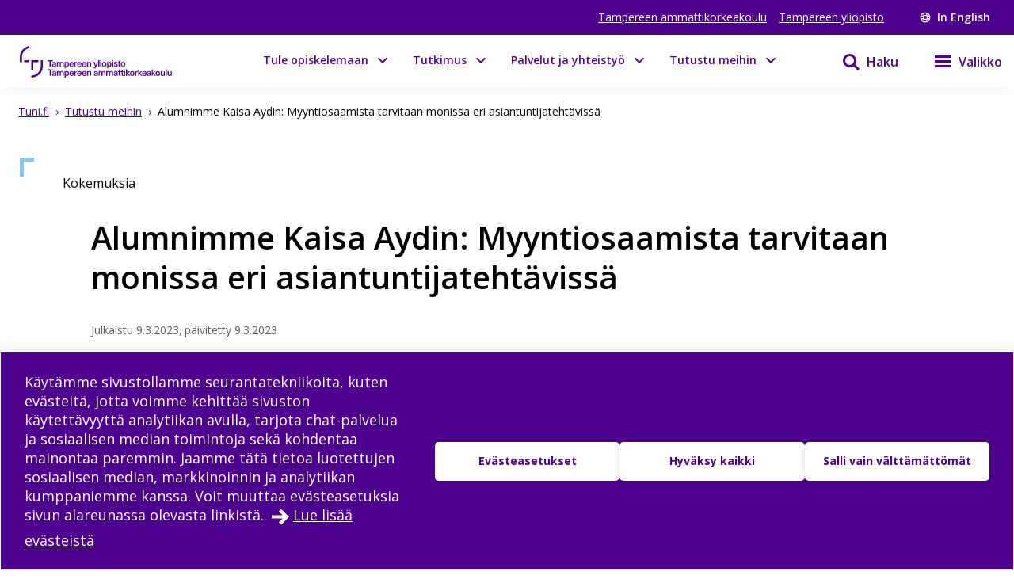

--- FILE ---
content_type: text/html; charset=utf-8
request_url: https://www.tuni.fi/fi/tutustu-meihin/alumnimme-kaisa-aydin-myyntiosaamista-tarvitaan-monissa-eri-asiantuntijatehtavissa
body_size: 27843
content:
<!DOCTYPE html><html lang="fi"><head><meta charSet="utf-8" data-next-head=""/><meta name="viewport" content="width=device-width" data-next-head=""/><link rel="apple-touch-icon" sizes="180x180" href="/shared/apple-touch-icon.png" data-next-head=""/><link rel="manifest" href="/shared/site.webmanifest" data-next-head=""/><link rel="icon" href="/shared/favicon.svg" type="image/svg+xml" data-next-head=""/><link rel="icon" href="/shared/favicon.ico" sizes="any" data-next-head=""/><meta name="theme-color" content="#370065" data-next-head=""/><title data-next-head="">Alumnimme Kaisa Aydin: Myyntiosaamista tarvitaan monissa eri asiantuntijatehtävissä | Tampereen korkeakouluyhteisö</title><link rel="alternate" href="https://www.tuni.fi/fi/tutustu-meihin/alumnimme-kaisa-aydin-myyntiosaamista-tarvitaan-monissa-eri-asiantuntijatehtavissa" hrefLang="fi" data-next-head=""/><meta property="og:title" content="Alumnimme Kaisa Aydin: Myyntiosaamista tarvitaan monissa eri asiantuntijatehtävissä | Tampereen korkeakouluyhteisö" data-next-head=""/><meta property="og:image" content="https://content-webapi.tuni.fi/image-style/metatag_image/proxy/public/2023-02/kaisa-aydin_kuva_0.jpg?itok=sQwaPEsk" data-next-head=""/><meta name="description" content="Myyntiosaamisen tradenomiksi valmistunut Kaisa Aydin työskentelee avainasiakaspäällikkönä Tampereen Messuilla. ”Myyntiosaamisen opintoja suosittelen ehd..." data-next-head=""/><meta property="og:description" content="Myyntiosaamisen tradenomiksi valmistunut Kaisa Aydin työskentelee avainasiakaspäällikkönä Tampereen Messuilla. ”Myyntiosaamisen opintoja suosittelen ehdottomasti kaikille, jotka kaipaavat osaamisen..." data-next-head=""/><meta property="og:type" content="article" data-next-head=""/><meta property="og:site_name" content="Tampereen korkeakouluyhteisö" data-next-head=""/><link rel="canonical" href="https://www.tuni.fi/fi/tutustu-meihin/alumnimme-kaisa-aydin-myyntiosaamista-tarvitaan-monissa-eri-asiantuntijatehtavissa" data-next-head=""/><meta name="twitter:description" content="Myyntiosaamisen tradenomiksi valmistunut Kaisa Aydin työskentelee avainasiakaspäällikkönä Tampereen Messuilla. ”Myyntiosaamisen opintoja suosittelen ehdottomasti kaikille, jotka kaipaavat osaamisen päivittämistä, ovat omassa roolissaan osa yrityksen myyntiprosessia tai heille, jotka ovat suuntaamassa B2B-myyntiin.”" data-next-head=""/><meta name="twitter:card" content="summary_large_image" data-next-head=""/><meta name="twitter:title" content="Alumnimme Kaisa Aydin: Myyntiosaamista tarvitaan monissa eri asiantuntijatehtävissä | Tampereen korkeakouluyhteisö" data-next-head=""/><meta name="twitter:image" content="https://content-webapi.tuni.fi/image-style/metatag_image/proxy/public/2023-02/kaisa-aydin_kuva_0.jpg?itok=sQwaPEsk" data-next-head=""/><link rel="preload" as="image" imageSrcSet="/_next/image?url=https%3A%2F%2Fcontent-webapi.tuni.fi%2Fimage-style%2Flandscape%2Fproxy%2Fpublic%2F2023-02%2Fkaisa-aydin_kuva_0.jpg%3Fitok%3DHXMtsNeB&amp;w=384&amp;q=75 384w, /_next/image?url=https%3A%2F%2Fcontent-webapi.tuni.fi%2Fimage-style%2Flandscape%2Fproxy%2Fpublic%2F2023-02%2Fkaisa-aydin_kuva_0.jpg%3Fitok%3DHXMtsNeB&amp;w=640&amp;q=75 640w, /_next/image?url=https%3A%2F%2Fcontent-webapi.tuni.fi%2Fimage-style%2Flandscape%2Fproxy%2Fpublic%2F2023-02%2Fkaisa-aydin_kuva_0.jpg%3Fitok%3DHXMtsNeB&amp;w=750&amp;q=75 750w, /_next/image?url=https%3A%2F%2Fcontent-webapi.tuni.fi%2Fimage-style%2Flandscape%2Fproxy%2Fpublic%2F2023-02%2Fkaisa-aydin_kuva_0.jpg%3Fitok%3DHXMtsNeB&amp;w=828&amp;q=75 828w, /_next/image?url=https%3A%2F%2Fcontent-webapi.tuni.fi%2Fimage-style%2Flandscape%2Fproxy%2Fpublic%2F2023-02%2Fkaisa-aydin_kuva_0.jpg%3Fitok%3DHXMtsNeB&amp;w=1080&amp;q=75 1080w, /_next/image?url=https%3A%2F%2Fcontent-webapi.tuni.fi%2Fimage-style%2Flandscape%2Fproxy%2Fpublic%2F2023-02%2Fkaisa-aydin_kuva_0.jpg%3Fitok%3DHXMtsNeB&amp;w=1200&amp;q=75 1200w, /_next/image?url=https%3A%2F%2Fcontent-webapi.tuni.fi%2Fimage-style%2Flandscape%2Fproxy%2Fpublic%2F2023-02%2Fkaisa-aydin_kuva_0.jpg%3Fitok%3DHXMtsNeB&amp;w=1920&amp;q=75 1920w, /_next/image?url=https%3A%2F%2Fcontent-webapi.tuni.fi%2Fimage-style%2Flandscape%2Fproxy%2Fpublic%2F2023-02%2Fkaisa-aydin_kuva_0.jpg%3Fitok%3DHXMtsNeB&amp;w=2048&amp;q=75 2048w, /_next/image?url=https%3A%2F%2Fcontent-webapi.tuni.fi%2Fimage-style%2Flandscape%2Fproxy%2Fpublic%2F2023-02%2Fkaisa-aydin_kuva_0.jpg%3Fitok%3DHXMtsNeB&amp;w=3840&amp;q=75 3840w" imageSizes="(max-width: 768px) 100vw, (min-width: 769px) 50vw" data-next-head=""/><link rel="preload" href="/_next/static/media/e807dee2426166ad-s.p.woff2" as="font" type="font/woff2" crossorigin="anonymous" data-next-font="size-adjust"/><link rel="preload" href="/_next/static/css/fa4d732159944d2d.css" as="style"/><link rel="stylesheet" href="/_next/static/css/fa4d732159944d2d.css" data-n-g=""/><noscript data-n-css=""></noscript><script defer="" nomodule="" src="/_next/static/chunks/polyfills-42372ed130431b0a.js"></script><script src="/_next/static/chunks/webpack-18e1333887fe60bd.js" defer=""></script><script src="/_next/static/chunks/framework-d8f01f7e25201916.js" defer=""></script><script src="/_next/static/chunks/main-67d29c504127f114.js" defer=""></script><script src="/_next/static/chunks/pages/_app-807a4748d449d430.js" defer=""></script><script src="/_next/static/chunks/pages/%5B%5B...url_alias%5D%5D-b37e321da1fcd54f.js" defer=""></script><script src="/_next/static/8d84RE8W3iGHs6im5aE-5/_buildManifest.js" defer=""></script><script src="/_next/static/8d84RE8W3iGHs6im5aE-5/_ssgManifest.js" defer=""></script><style data-styled="" data-styled-version="6.1.19">.lgYzef{border:none;border-radius:0;cursor:pointer;padding:0.7rem 1.4rem;}/*!sc*/
.lgYzef:focus{outline:3px solid var(--color-info-light);outline-offset:2px;}/*!sc*/
data-styled.g2[id="sc-7245c0cc-0"]{content:"lgYzef,"}/*!sc*/
.jgpVLM{border:1px solid var(--color-white);background-color:var(--color-white);color:var(--color-port-gore);}/*!sc*/
.jgpVLM:hover{background-color:var(--color-port-gore);color:var(--color-white);}/*!sc*/
data-styled.g5[id="sc-7245c0cc-3"]{content:"jgpVLM,"}/*!sc*/
.fbOPAr{border:1px solid var(--color-white);background-color:var(--color-brand-purple);color:var(--color-white);}/*!sc*/
.fbOPAr:hover,.fbOPAr:focus{background-color:var(--color-brand-purple);box-shadow:0 0 0 1px var(--color-white),inset 0 0 0 1px var(--color-white);}/*!sc*/
.jnPQMX{border:1px solid var(--color-white);background-color:var(undefined);color:var(--color-white);}/*!sc*/
.jnPQMX:hover,.jnPQMX:focus{background-color:var(undefined);box-shadow:0 0 0 1px var(--color-white),inset 0 0 0 1px var(--color-white);}/*!sc*/
data-styled.g6[id="sc-7245c0cc-4"]{content:"fbOPAr,jnPQMX,"}/*!sc*/
.cuGzFv{font-size:var(--fontsize-heading-xl);margin:var(--px-15) 0;}/*!sc*/
data-styled.g9[id="sc-e82a875a-0"]{content:"cuGzFv,"}/*!sc*/
.dmjfCl{white-space:pre-wrap;margin:var(--px-30) 0;}/*!sc*/
.dmjfCl span{font-size:var(--fontsize-body-l);font-weight:var(--fontweight-bold);line-height:var(--lineheight-xl);}/*!sc*/
data-styled.g10[id="sc-1b8f960-0"]{content:"dmjfCl,"}/*!sc*/
.dIBqJO{color:var(--color-black);font-size:var(--px-16);}/*!sc*/
data-styled.g37[id="sc-ecc90702-0"]{content:"dIBqJO,"}/*!sc*/
.kuizYB{font-size:var(--px-14);line-height:var(--fontsize-body-l);font-weight:400;margin-bottom:0;color:var(--color-black-60);}/*!sc*/
data-styled.g38[id="sc-799d1255-0"]{content:"kuizYB,"}/*!sc*/
.hmPqvd{width:100%;margin-bottom:var(--px-30);}/*!sc*/
data-styled.g42[id="sc-336b0a51-0"]{content:"hmPqvd,"}/*!sc*/
.dGYrul{align-items:center;color:#fff;display:flex;font-size:var(--px-12);font-weight:600;text-decoration:none;}/*!sc*/
@media (min-width: 48em){.dGYrul{font-size:var(--px-14);}}/*!sc*/
.dGYrul:hover{color:var(--color-mauve);}/*!sc*/
.dGYrul:hover svg{fill:var(--color-mauve);}/*!sc*/
.dGYrul svg{fill:#fff;height:12px;width:12px;margin-right:6px;}/*!sc*/
@media (min-width: 48em){.dGYrul svg{height:14px;width:14px;margin-right:8px;}}/*!sc*/
data-styled.g46[id="sc-42a40aec-1"]{content:"dGYrul,"}/*!sc*/
.kwEpgw{align-items:center;display:flex;color:#fff;padding:0;}/*!sc*/
@media (min-width: 48em){.kwEpgw{padding:0 var(--px-15);}}/*!sc*/
data-styled.g47[id="sc-75a75252-0"]{content:"kwEpgw,"}/*!sc*/
.sDjgW{flex-grow:1;}/*!sc*/
data-styled.g48[id="sc-75a75252-1"]{content:"sDjgW,"}/*!sc*/
.UoKWd{display:none;}/*!sc*/
.UoKWd ul{display:flex;list-style:none;margin:0 var(--px-30) 0 0;padding:0;}/*!sc*/
.UoKWd li{margin-right:var(--px-15);}/*!sc*/
.UoKWd a{color:#fff;display:block;font-size:var(--px-14);text-decoration:underline;}/*!sc*/
.UoKWd a:hover{color:var(--color-mauve);}/*!sc*/
@media (min-width: 48em){.UoKWd{display:block;}}/*!sc*/
data-styled.g49[id="sc-75a75252-2"]{content:"UoKWd,"}/*!sc*/
.kFGAHi{padding:3.75rem 0.9375rem;background-color:black;color:white;}/*!sc*/
.kFGAHi svg{fill:white;color:white;}/*!sc*/
.kFGAHi a:focus{outline:3px solid var(--color-info-light);outline-offset:2px;}/*!sc*/
data-styled.g50[id="sc-749fd56e-0"]{content:"kFGAHi,"}/*!sc*/
.bRAZEi{width:15.625rem;margin-bottom:3.75rem;}/*!sc*/
.bRAZEi a{display:block;}/*!sc*/
@media (min-width: 48em){.bRAZEi{margin-bottom:5rem;}}/*!sc*/
data-styled.g51[id="sc-749fd56e-1"]{content:"bRAZEi,"}/*!sc*/
.fhIFaY{display:grid;grid-template-columns:1fr;grid-gap:1.25rem;}/*!sc*/
.fhIFaY ul{list-style:none;margin:0;padding:0;}/*!sc*/
@media (min-width: 64em){.fhIFaY{grid-gap:5rem;grid-template-columns:1fr 2fr;}}/*!sc*/
data-styled.g52[id="sc-749fd56e-2"]{content:"fhIFaY,"}/*!sc*/
.boMuTl{background:none;border:1px solid transparent;color:var(--color-white);width:100%;height:fit-content;text-align:left;display:grid;grid-template-columns:auto 1fr;align-items:center;padding:0.625rem 0.9375rem;grid-column-gap:0.625rem;letter-spacing:1px;line-height:1.3;font-family:inherit!important;}/*!sc*/
.boMuTl:hover{border:1px solid white;}/*!sc*/
.boMuTl:focus{outline:3px solid var(--color-info-light);outline-offset:2px;}/*!sc*/
.boMuTl:active{color:var(--color-black);background:var(--color-white);}/*!sc*/
data-styled.g53[id="sc-749fd56e-3"]{content:"boMuTl,"}/*!sc*/
.gSpIQB p{font-size:var(--fontsize-body-l);line-height:var(--lineheight-xl);}/*!sc*/
data-styled.g54[id="sc-749fd56e-4"]{content:"gSpIQB,"}/*!sc*/
.kRSKCc{font-weight:400;}/*!sc*/
.kRSKCc a:not(.cta-link){text-decoration:underline;color:var(--color-brand-purple);word-break:break-word;overflow-wrap:break-word;}/*!sc*/
.kRSKCc a:not(.cta-link):hover{color:var(--color-electric-violet);}/*!sc*/
@media not all and (min-resolution:0.001dpcm){@supports (-webkit-appearance:none){.kRSKCc h2 a,.kRSKCc h3 a,.kRSKCc h4 a,.kRSKCc h5 a,.kRSKCc h6 a{height:30px;display:block;margin-top:-30px;}}}/*!sc*/
.kRSKCc h1,.kRSKCc h2,.kRSKCc h3,.kRSKCc h4,.kRSKCc h5,.kRSKCc h6,.kRSKCc li{word-break:break-word;overflow-wrap:break-word;}/*!sc*/
.kRSKCc h1:not(li),.kRSKCc h2:not(li),.kRSKCc h3:not(li),.kRSKCc h4:not(li),.kRSKCc h5:not(li),.kRSKCc h6:not(li),.kRSKCc li:not(li){margin:var(--px-20) 0;}/*!sc*/
.kRSKCc p{word-break:break-word;overflow-wrap:break-word;margin-bottom:var(--px-10);}/*!sc*/
.kRSKCc >ul,.kRSKCc >ol{margin-bottom:var(--px-30);}/*!sc*/
.kRSKCc table{width:100%;font-size:var(--fontsize-body-s);border-collapse:collapse!important;table-layout:auto;overflow-x:auto;}/*!sc*/
@media (min-width: 48em){.kRSKCc table{font-size:var(--fontsize-body-m);}}/*!sc*/
.kRSKCc table caption{margin:var(--px-20) auto;font-weight:var(--fontweight-semi-bold);text-align:left;}/*!sc*/
.kRSKCc table tr:first-child{margin:0;}/*!sc*/
.kRSKCc table tr:first-child p{margin:0;}/*!sc*/
.kRSKCc table tr td,.kRSKCc table tr th{border-collapse:collapse;border:1px solid var(--color-black-20);padding:var(--px-5);text-align:left;vertical-align:top;}/*!sc*/
@media (min-width: 48em){.kRSKCc table tr td,.kRSKCc table tr th{padding:0.5rem 0.5em 0.5em 1em;}}/*!sc*/
.kRSKCc table tr td p,.kRSKCc table tr th p{margin-bottom:0.5rem;}/*!sc*/
.kRSKCc p,.kRSKCc li{font-size:var(--px-18);line-height:var(--lineheight-xl);}/*!sc*/
.kRSKCc sup{top:-0.5em;}/*!sc*/
.kRSKCc sub{bottom:-0.25em;}/*!sc*/
.kRSKCc sub,.kRSKCc sup{font-size:75%;line-height:0;position:relative;vertical-align:baseline;}/*!sc*/
.kRSKCc .highlighted{margin:3.75rem 0 3.75rem 3.75rem;font-size:var(--fontsize-body-xl);line-height:var(--lineheight-m);font-weight:var(--fontweight-semi-bold);color:var(--color-brand-purple);}/*!sc*/
.kRSKCc .animated-url-link{margin-right:0;margin-left:0;display:flex;align-items:center;font-size:var(--fontsize-body-m);font-weight:var(--fontweight-bold);text-decoration:none;transition:0.1s ease-in-out;border:1px solid transparent;color:var(--color-brand-purple);position:relative;padding:0 0 0 1.5625rem;}/*!sc*/
.kRSKCc .animated-url-link:focus{outline:1px solid var(--color-brand-purple);outline-offset:2px;}/*!sc*/
.kRSKCc .animated-url-link:hover{color:var(--color-brand-purple);text-decoration:underline;}/*!sc*/
.kRSKCc .animated-url-link::after{content:"";display:block;position:absolute;width:15px;height:21px;background-repeat:no-repeat;background-position-y:center;top:0;bottom:0;left:0;transition:0.5s ease-in-out;mask:url("/arrow-right.svg") no-repeat 50% 50%;background-color:var(--color-brand-purple);margin:auto;}/*!sc*/
.kRSKCc figcaption{font-size:var(--fontsize-body-s);margin-right:0.625rem;display:inline-block;}/*!sc*/
.kRSKCc figure{margin-left:0;margin-right:0;font-size:var(--fontsize-body-s);}/*!sc*/
.kRSKCc .embedded-file{margin-bottom:var(--px-15);}/*!sc*/
.kRSKCc .embedded-file svg{fill:var(--color-brand-purple);margin-right:var(--px-15);vertical-align:top;}/*!sc*/
.kRSKCc .embedded-file span:not(.file-size){font-size:var(--fontsize-body-m);}/*!sc*/
.kRSKCc .embedded-file a{margin-right:0.625rem;}/*!sc*/
.kRSKCc blockquote{position:relative;margin:2rem 0;padding-left:1.5625rem;padding-top:0.5rem;}/*!sc*/
.kRSKCc blockquote p{font-size:var(--fontsize-body-l);font-weight:var(--fontweight-semi-bold);margin-bottom:0;padding-bottom:1rem;position:relative;}/*!sc*/
.kRSKCc blockquote p:last-child::after{content:"";background:var(--color-brand-purple);position:absolute;bottom:0;left:0;height:1px;width:11%;z-index:1;}/*!sc*/
.kRSKCc blockquote cite{font-style:normal;padding-top:0.3125rem;display:block;font-size:var(--fontsize-body-s);border-top:1px solid var(--color-brand-purple);width:fit-content;}/*!sc*/
.kRSKCc blockquote cite::before{content:"";background:var(--color-white);position:absolute;bottom:0;left:0;height:1px;width:11%;z-index:2;}/*!sc*/
.kRSKCc blockquote::after{content:"";display:block;position:absolute;width:24px;height:24px;background-repeat:no-repeat;background-position-y:center;top:0;left:0;transition:0.5s ease-in-out;mask:url("/quote.svg") no-repeat 50% 50%;background-color:var(--color-brand-purple);margin:0;}/*!sc*/
.kRSKCc .d-highlight{margin:2rem 0;border-left:4px solid var(--color-port-gore);padding:1.5rem 2rem;color:var(--color-port-gore);background:var(--color-periwinkle-light);}/*!sc*/
.kRSKCc .d-highlight h2{font-size:var(--fontsize-heading-m);margin-bottom:0.625rem;}/*!sc*/
.kRSKCc .d-highlight p{margin:0.625rem 0;}/*!sc*/
.kRSKCc thead{color:var(--color-white);background-color:var(--color-brand-purple);font-size:var(--fontsize-body-m);}/*!sc*/
.kRSKCc thead tr{color:var(--color-white);}/*!sc*/
@media (min-width: 48em){.kRSKCc thead{font-size:var(--fontsize-body-l);}}/*!sc*/
.kRSKCc .text-align-right{text-align:right;}/*!sc*/
.kRSKCc .file-size{font-size:var(--fontsize-body-s);color:var(--color-black-80);}/*!sc*/
data-styled.g60[id="sc-5a9ff7c6-0"]{content:"kRSKCc,"}/*!sc*/
.edQnfA{background:rgba(255,255,255,0.9);top:59px;left:0;height:calc(100% - 59px);width:100%;position:fixed;z-index:20;overflow:hidden;transition:visibility 0.2s ease-in-out,opacity 0.2s ease-in-out;visibility:hidden;opacity:0;}/*!sc*/
@media (min-width: 48em){.edQnfA{top:0;height:100%;}}/*!sc*/
.slideout-open .edQnfA{visibility:visible;opacity:1;}/*!sc*/
data-styled.g214[id="sc-499afabd-0"]{content:"edQnfA,"}/*!sc*/
.eEWQSe{margin:0 auto;max-width:90rem;height:100%;position:relative;}/*!sc*/
data-styled.g215[id="sc-499afabd-1"]{content:"eEWQSe,"}/*!sc*/
.gzTjRg{background:var(--color-brand-purple);padding:1.875rem;overflow-y:scroll;position:absolute;top:0;right:0;width:100%;height:100%;transition:opacity 0.2s ease-in-out,transform 0.2s ease-in-out;opacity:1;transform:translateX(100%);will-change:transform,opacity;}/*!sc*/
@media (min-width: 48em){.gzTjRg{width:23.75rem;}}/*!sc*/
@media (min-width: 48em){.gzTjRg{padding:4.0625rem 1.875rem 1.875rem 1.875rem;width:23.75rem;}}/*!sc*/
.slideout-open .gzTjRg{opacity:1;transform:translateX(0);}/*!sc*/
data-styled.g216[id="sc-499afabd-2"]{content:"gzTjRg,"}/*!sc*/
.eCrbTb{display:none;}/*!sc*/
@media (min-width: 48em){.eCrbTb{display:flex;justify-content:flex-end;margin-bottom:1rem;}}/*!sc*/
.eCrbTb button{padding:0.3125rem;}/*!sc*/
data-styled.g217[id="sc-499afabd-3"]{content:"eCrbTb,"}/*!sc*/
.kKwLgO{display:flex;align-items:center;}/*!sc*/
.kKwLgO svg{fill:#fff;height:1.125rem;width:1.125rem;margin-left:0.375rem;}/*!sc*/
data-styled.g218[id="sc-499afabd-4"]{content:"kKwLgO,"}/*!sc*/
.doyIyV{background:var(--color-brand-purple);color:var(--color-white);box-shadow:0 5px 20px -4px rgba(110,93,147,0.1);margin-bottom:1.25rem;}/*!sc*/
@media (min-width: 48em){.doyIyV{background:#fff;}}/*!sc*/
@media (min-width: 64em){.doyIyV{margin-bottom:0;}}/*!sc*/
.doyIyV [data-reach-skip-link]{position:absolute;top:-40px;padding:NaNrem;}/*!sc*/
.doyIyV [data-reach-skip-link]:focus{background-color:white;top:0;z-index:2;}/*!sc*/
data-styled.g227[id="sc-623ed0e5-0"]{content:"doyIyV,"}/*!sc*/
.jjpyix{background:var(--color-brand-purple);padding:0.625rem 0.9375rem;}/*!sc*/
data-styled.g228[id="sc-623ed0e5-1"]{content:"jjpyix,"}/*!sc*/
.iUarWw{margin:0 auto;max-width:91.875rem;padding:0;}/*!sc*/
data-styled.g229[id="sc-623ed0e5-2"]{content:"iUarWw,"}/*!sc*/
.bhyawy{min-height:3.75rem;display:flex;align-items:center;padding:0.625rem 0.9375rem;background:var(--color-brand-purple);width:100%;z-index:10;position:static;top:0;right:0;}/*!sc*/
@media (min-width: 48em){.bhyawy{background:var(--color-white);}}/*!sc*/
@media (min-width: 80em){.bhyawy{display:grid;grid-column-gap:1.25rem;grid-template-columns:auto 1fr auto auto;padding-top:0;padding-bottom:0;}}/*!sc*/
data-styled.g230[id="sc-623ed0e5-3"]{content:"bhyawy,"}/*!sc*/
.kxeOTA{display:flex;flex-grow:1;opacity:1;visibility:visible;transition:opacity 0.3s ease-in-out,visibility 0.3s ease-in-out;}/*!sc*/
.kxeOTA a{display:block;}/*!sc*/
.kxeOTA svg{display:block;fill:var(--color-white);height:2.5rem;width:12.5rem;}/*!sc*/
@media (min-width: 48em){.kxeOTA svg{fill:var(--color-brand-purple);width:15.625rem;}}/*!sc*/
data-styled.g231[id="sc-623ed0e5-4"]{content:"kxeOTA,"}/*!sc*/
@media (min-width: 48em){.kUuisf{padding:5.625rem 0.9375rem;}}/*!sc*/
data-styled.g245[id="sc-72a75313-0"]{content:"kUuisf,"}/*!sc*/
.MRNSj{margin-bottom:2rem;}/*!sc*/
data-styled.g246[id="sc-72a75313-1"]{content:"MRNSj,"}/*!sc*/
@media (min-width: 64em){.kFZOtS{grid-template-columns:1fr 1fr 1fr;}}/*!sc*/
data-styled.g247[id="sc-72a75313-2"]{content:"kFZOtS,"}/*!sc*/
.eAYiJK nav span{font-weight:var(--fontweight-semi-bold);font-size:var(--fontsize-body-l);}/*!sc*/
data-styled.g248[id="sc-72a75313-3"]{content:"eAYiJK,"}/*!sc*/
@media (min-width: 64em){.ehOygC.ehOygC{margin-top:3.25rem;}}/*!sc*/
data-styled.g249[id="sc-72a75313-4"]{content:"ehOygC,"}/*!sc*/
@media (min-width: 64em){.dmAzLQ{display:grid;grid-template-columns:repeat(3,1fr);grid-template-rows:repeat(2,auto);}}/*!sc*/
data-styled.g250[id="sc-72a75313-5"]{content:"dmAzLQ,"}/*!sc*/
.eqybFr{display:flex;flex-direction:column;gap:0.5rem;}/*!sc*/
.eqybFr a{font-size:var(--fontsize-body-l);font-weight:var(--fontweight-semi-bold);color:white;width:100%;}/*!sc*/
@media (min-width: 64em){.eqybFr{grid-area:1/1/2/3;}.eqybFr a{width:auto;}}/*!sc*/
data-styled.g251[id="sc-72a75313-6"]{content:"eqybFr,"}/*!sc*/
.jeyWAZ{display:flex;flex-wrap:wrap;gap:0.5rem 1.5rem;}/*!sc*/
data-styled.g252[id="sc-72a75313-7"]{content:"jeyWAZ,"}/*!sc*/
.iRlIWu{display:flex;flex-wrap:wrap;gap:0.5rem 1.5rem;}/*!sc*/
data-styled.g253[id="sc-72a75313-8"]{content:"iRlIWu,"}/*!sc*/
.htsqiZ{margin:2rem 0;}/*!sc*/
data-styled.g254[id="sc-72a75313-9"]{content:"htsqiZ,"}/*!sc*/
.KhXfa{font-size:var(--fontsize-body-l);font-weight:var(--fontweight-semi-bold);width:auto;border:none;letter-spacing:normal;line-height:var(--lineheight-xl);padding:0;grid-template-columns:none;}/*!sc*/
.KhXfa:hover{border:none;}/*!sc*/
.KhXfa:active{color:var(--color-white);background:transparent;}/*!sc*/
data-styled.g255[id="sc-72a75313-10"]{content:"KhXfa,"}/*!sc*/
.bsLavx{display:flex;height:100%;padding-top:5.625rem;}/*!sc*/
@media (min-width: 64em){.bsLavx{padding:0;grid-area:1/3/2/4;justify-content:flex-end;align-items:flex-end;}}/*!sc*/
data-styled.g334[id="sc-fa7f35bd-1"]{content:"bsLavx,"}/*!sc*/
.igJvvI{margin-left:0.1875rem;display:flex;align-items:center;background-color:transparent;width:auto;cursor:pointer;}/*!sc*/
.igJvvI svg{margin-top:2.3px;}/*!sc*/
.igJvvI span{font-weight:var(--fontweight-semi-bold);}/*!sc*/
data-styled.g335[id="sc-fa7f35bd-2"]{content:"igJvvI,"}/*!sc*/
.eMBzUs{display:block;flex:0 0 calc(100% - 30px);order:2;margin-left:0.5rem;font-size:var(--px-16);line-height:var(--px-27);font-weight:var(--fontweight-semi-bold);}/*!sc*/
data-styled.g336[id="sc-fa7f35bd-3"]{content:"eMBzUs,"}/*!sc*/
.iUNbAM{margin-top:1.875rem;background:var(--color-port-gore);height:auto;position:static;display:none;}/*!sc*/
@media (min-width: 48em){.iUNbAM{grid-area:2/1/3/4;padding:0 var(--px-30);}}/*!sc*/
data-styled.g337[id="sc-fa7f35bd-4"]{content:"iUNbAM,"}/*!sc*/
.fkVmab{padding:3.75rem var(--px-30);color:var(--color-white);}/*!sc*/
data-styled.g338[id="sc-fa7f35bd-5"]{content:"fkVmab,"}/*!sc*/
.fvlcSY{margin-bottom:var(--px-15);}/*!sc*/
data-styled.g339[id="sc-fa7f35bd-6"]{content:"fvlcSY,"}/*!sc*/
.glekiF{margin-bottom:var(--px-15);display:block;}/*!sc*/
@media (min-width: 64em){.glekiF{justify-content:space-between;flex-wrap:wrap;}}/*!sc*/
data-styled.g341[id="sc-fa7f35bd-8"]{content:"glekiF,"}/*!sc*/
.iwDhqa{width:100%;margin-bottom:30px;}/*!sc*/
data-styled.g342[id="sc-fa7f35bd-9"]{content:"iwDhqa,"}/*!sc*/
.igjMgM{flex-grow:0;flex-shrink:0;flex-basis:calc(100% / 2 - 30px);line-height:30px;letter-spacing:0.25px;}/*!sc*/
.igjMgM a{color:var(--color-white);text-decoration:underline;}/*!sc*/
data-styled.g343[id="sc-fa7f35bd-10"]{content:"igjMgM,"}/*!sc*/
.dHUyMg{margin-bottom:var(--px-15);}/*!sc*/
.dHUyMg input,.dHUyMg textarea{border:solid 1px white;padding:var(--px-15);width:100%;color:var(--color-black);}/*!sc*/
.dHUyMg input:focus,.dHUyMg textarea:focus{outline:3px solid var(--color-info-light);outline-offset:3px;}/*!sc*/
.dHUyMg textarea{font:inherit;height:180px;}/*!sc*/
data-styled.g345[id="sc-fa7f35bd-12"]{content:"dHUyMg,"}/*!sc*/
.ifHOIH{margin-bottom:15px;margin-top:var(--px-30);}/*!sc*/
.ifHOIH input[type="submit"]{padding:10px 30px;border:none;cursor:pointer;background-color:transparent;border:1px solid var(--color-white);color:white;font-weight:var(--fontweight-semi-regular);transition:background-color 0.2s ease-in-out;}/*!sc*/
.ifHOIH input[type="submit"] :hover{box-shadow:0 0 0 0.5px var(--color-white),inset 0 0 0 0.5px var(--color-white);}/*!sc*/
.ifHOIH input[type="submit"]:focus{outline:3px solid var(--color-info-light);outline-offset:2px;}/*!sc*/
.ifHOIH textarea{font-weight:var(--fontweight-semi-regular);}/*!sc*/
data-styled.g346[id="sc-fa7f35bd-13"]{content:"ifHOIH,"}/*!sc*/
.iUOHdN{display:block;font-size:0.875rem;line-height:1.4375rem;font-weight:var(--fontweight-semi-bold);-webkit-hyphens:manual;-ms-hyphens:manual;hyphens:manual;}/*!sc*/
.iUOHdN span{margin-left:0.5rem;}/*!sc*/
.iUOHdN textarea{font-weight:var(--fontweight-regular);font-size:var(--fontsize-body-m);margin-top:0.5rem;}/*!sc*/
data-styled.g347[id="sc-fa7f35bd-14"]{content:"iUOHdN,"}/*!sc*/
.isTWac{font-family:inherit;appearance:none;border:solid 1px var(--color-white);background:url("/arrow-dropdown.svg") no-repeat top 50% right 0.7rem;background-color:white;background-size:0.8rem 0.8rem;border-radius:0;font-size:0.875rem;height:2.875rem;line-height:1.3;padding:0.625rem;margin-top:0.625rem;cursor:pointer;width:15.625rem;}/*!sc*/
.isTWac:focus{outline:3px solid var(--color-info-light);outline-offset:2px;}/*!sc*/
@media (min-width: 48em){.isTWac{margin-left:0.625rem;margin-top:0rem;}}/*!sc*/
data-styled.g352[id="sc-fa7f35bd-19"]{content:"isTWac,"}/*!sc*/
.bQJWDu{padding:0;margin:0;align-items:center;background:none;border:none;cursor:pointer;color:var(--color-brand-purple);display:inline-flex;}/*!sc*/
.bQJWDu:hover{color:var(--color-electric-violet);}/*!sc*/
.bQJWDu:hover svg{fill:var(--color-electric-violet);}/*!sc*/
.bQJWDu svg{display:block;color:var(--color-white);fill:var(--color-white);height:1.5rem;width:1.5rem;margin-left:1.5rem;}/*!sc*/
@media (min-width: 48em){.bQJWDu svg{color:var(--color-brand-purple);fill:var(--color-brand-purple);}}/*!sc*/
.bQJWDu span{display:none;font-size:1rem;font-weight:600;margin-left:0.5rem;}/*!sc*/
@media (min-width: 48em){.bQJWDu span{display:block;}}/*!sc*/
.bQJWDu:focus{outline:3px solid var(--color-info-light);outline-offset:-1px;z-index:10;}/*!sc*/
@media (min-width: 48em){.bQJWDu:focus{outline:3px solid var(--color-info-base);outline-offset:1px;}}/*!sc*/
data-styled.g382[id="sc-fec52fb3-0"]{content:"bQJWDu,"}/*!sc*/
.juDVSu{display:flex;justify-content:flex-start;align-items:center;}/*!sc*/
.juDVSu span{width:fit-content;}/*!sc*/
.juDVSu svg{fill:var(--color-brand-purple);vertical-align:middle;margin-right:calc(6px + 4px);margin-left:-4px;}/*!sc*/
data-styled.g409[id="sc-d4d3eff3-0"]{content:"juDVSu,"}/*!sc*/
.bmLskP{margin:0 auto;max-width:78.75rem;padding:0 0.9375rem;}/*!sc*/
data-styled.g411[id="sc-65989575-0"]{content:"bmLskP,"}/*!sc*/
.bNbtBS{display:grid;grid-template-columns:auto auto 1fr;grid-column-gap:30px;height:2.875rem;}/*!sc*/
@media (min-width: 48em){.bNbtBS{grid-column-gap:30px;}}/*!sc*/
.bNbtBS svg{width:1.5rem;height:1.5rem;fill:var(--color-info-light);}/*!sc*/
data-styled.g412[id="sc-ffd10c53-0"]{content:"bNbtBS,"}/*!sc*/
.gqMSVG{align-self:end;font-size:var(--fontsize-body-m);}/*!sc*/
data-styled.g413[id="sc-ffd10c53-1"]{content:"gqMSVG,"}/*!sc*/
.bUEMiI{font-size:var(--fontsize-body-l);line-height:var(--fontsize-body-l);font-weight:400;color:var(--color-brand-purple);width:100%;}/*!sc*/
.bUEMiI span{color:var(--color-white);}/*!sc*/
.bUEMiI a{padding:0.6rem 1rem 0.6rem 1rem;display:grid;grid-template-columns:max-content 1fr;font-weight:600;letter-spacing:1px;line-height:1.3;text-decoration:none;transition:0.1s ease-in-out;border:1px solid transparent;margin-top:auto;}/*!sc*/
.bUEMiI a svg{vertical-align:middle;margin-right:0.6rem;fill:var(--color-white);}/*!sc*/
.bUEMiI a:hover{border:1px solid var(--color-white);}/*!sc*/
.bUEMiI a:active{background-color:var(--color-white);}/*!sc*/
.bUEMiI a:active span{color:var(--color-black);}/*!sc*/
.bUEMiI a:active svg{fill:var(--color-black);}/*!sc*/
@media (min-width: 64em){.bUEMiI a{margin-left:0;margin-right:0;padding:0.6rem 1rem 0.6rem 1rem;}}/*!sc*/
data-styled.g414[id="sc-b338a374-0"]{content:"bUEMiI,"}/*!sc*/
.dRswpy{max-width:91.875rem;padding:0 var(--px-15);position:relative;margin:0 auto;}/*!sc*/
@media (min-width: 48em){.dRswpy{padding:0 var(--px-15);}}/*!sc*/
@media (min-width: 64em){.dRswpy{padding-top:0;}}/*!sc*/
data-styled.g423[id="sc-7c909fb6-0"]{content:"dRswpy,"}/*!sc*/
.ebxCMY ul{list-style:none;margin:0;padding:0;}/*!sc*/
data-styled.g438[id="sc-70407722-0"]{content:"ebxCMY,"}/*!sc*/
.MBCvJ{display:inline-block;}/*!sc*/
.MBCvJ span{color:var(--color-gray-60);margin:0 var(--px-8);text-decoration:underline;font-size:var(--fontsize-body-s);}/*!sc*/
.MBCvJ a{color:var(--color-brand-purple);font-size:var(--fontsize-body-s);line-height:1.3;}/*!sc*/
.cVgNyB{display:inline-block;}/*!sc*/
.cVgNyB span{color:var(--color-gray-60);margin:0 var(--px-8);text-decoration:none;font-size:var(--fontsize-body-s);}/*!sc*/
.cVgNyB a{color:var(--color-brand-purple);font-size:var(--fontsize-body-s);line-height:1.3;}/*!sc*/
data-styled.g439[id="sc-70407722-1"]{content:"MBCvJ,cVgNyB,"}/*!sc*/
.hYMFkn{margin-top:1.875rem;margin-bottom:3.75rem;}/*!sc*/
data-styled.g702[id="sc-53c72d6c-0"]{content:"hYMFkn,"}/*!sc*/
.gsdJig{position:relative;}/*!sc*/
data-styled.g703[id="sc-53c72d6c-1"]{content:"gsdJig,"}/*!sc*/
.jJzSPt{background-color:var(--color-white);overflow:auto;}/*!sc*/
data-styled.g704[id="sc-53c72d6c-2"]{content:"jJzSPt,"}/*!sc*/
.bvjLLX{display:block;padding:0 var(--px-15);margin:0 0 var(--px-15);}/*!sc*/
@media (min-width: 64em){.bvjLLX{padding:0 5.625rem;}}/*!sc*/
data-styled.g705[id="sc-53c72d6c-3"]{content:"bvjLLX,"}/*!sc*/
.bEWHkA{margin:var(--px-30) 0;}/*!sc*/
data-styled.g706[id="sc-53c72d6c-4"]{content:"bEWHkA,"}/*!sc*/
.DlhCI{font-size:14px;line-height:23px;color:#707070;margin-bottom:30px;display:flex;justify-content:flex-start;align-items:center;}/*!sc*/
data-styled.g707[id="sc-53c72d6c-5"]{content:"DlhCI,"}/*!sc*/
.ipSOyo{margin-left:3px;}/*!sc*/
data-styled.g709[id="sc-53c72d6c-7"]{content:"ipSOyo,"}/*!sc*/
.hTgJjj{margin-bottom:var(--px-30);}/*!sc*/
data-styled.g711[id="sc-53c72d6c-9"]{content:"hTgJjj,"}/*!sc*/
@media (min-width: 64em){.iGNcqe{max-width:55rem;padding:0 5.625rem;}}/*!sc*/
data-styled.g714[id="sc-53c72d6c-12"]{content:"iGNcqe,"}/*!sc*/
.kMPheX{margin-bottom:var(--px-30);}/*!sc*/
data-styled.g716[id="sc-53c72d6c-14"]{content:"kMPheX,"}/*!sc*/
:root{--color-brand-purple:#4E008E;--color-black:#000000;--color-white:#FFFFFF;--color-electric-violet:#9750FA;--color-mauve:#D6A5FF;--color-port-gore:#2F2859;--color-deep-purple:#370065;--color-periwinkle-gray:#E1E5F4;--color-periwinkle-light:#F2F4FB;--color-beige:#E8E0DB;--color-news:#89D4FF;--color-study:#3FD1AF;--color-service:#FFFB88;--color-research:#F5BCFF;--color-contact:#FF7C91;--color-notification:#CF286F;--color-border-tertiary:#D1DBE3;--color-black:#000000;--color-black-80:#333333;--color-black-60:#5C5C5C;--color-black-40:#999999;--color-black-20:#CCCCCC;--color-black-10:#E6E6E6;--color-black-5:#F2F2F2;--color-black-2:#FAFAFA;--color-white:#FFFFFF;--color-blue-grey-dark:#102027;--color-blue-grey-med:#2E3C43;--color-blue-grey-light:#3A4B54;--color-success-base:#38850F;--color-error-base:#CE013B;--color-alert-base:#EEC401;--color-info-base:#0077C7;--color-success-light:#7FFF3B;--color-error-light:#FF7098;--color-alert-light:#FFE471;--color-info-light:#7CCBFF;--font-default:Open sans;--fontweight-regular:400;--fontweight-semi-bold:600;--fontweight-bold:700;--fontsize-heading-xl:2rem;--fontsize-heading-l:1.5rem;--fontsize-heading-m:1.5rem;--fontsize-heading-s:1.25rem;--fontsize-heading-xs:1.125rem;--fontsize-heading-xxs:1rem;--fontsize-body-xl:1.25rem;--fontsize-body-l:1.125rem;--fontsize-body-m:1rem;--fontsize-body-s:0.875rem;--fontsize-body-xs:0.750rem;--lineheight-m:1.25;--lineheight-l:1.5;--lineheight-xl:1.75;--px-1:0.0625rem;--px-2:0.125rem;--px-3:0.1875rem;--px-4:0.25rem;--px-5:0.3125rem;--px-6:0.375rem;--px-7:0.4375rem;--px-8:0.5rem;--px-9:0.5625rem;--px-10:0.625rem;--px-11:0.6875rem;--px-12:0.75rem;--px-13:0.8125rem;--px-14:0.875rem;--px-15:0.9375rem;--px-16:1rem;--px-17:1.0625rem;--px-18:1.125rem;--px-19:1.1875rem;--px-20:1.25rem;--px-21:1.3125rem;--px-22:1.375rem;--px-23:1.4375rem;--px-24:1.5rem;--px-25:1.5625rem;--px-26:1.625rem;--px-27:1.6875rem;--px-28:1.75rem;--px-29:1.8125rem;--px-30:1.875rem;--px-31:1.9375rem;--px-32:2rem;--px-33:2.0625rem;--px-34:2.125rem;--px-35:2.1875rem;--px-36:2.25rem;--px-37:2.3125rem;--px-38:2.375rem;--px-39:2.4375rem;}/*!sc*/
@media (min-width: 30em){:root{--color-brand-purple:#4E008E;--color-black:#000000;--color-white:#FFFFFF;--color-electric-violet:#9750FA;--color-mauve:#D6A5FF;--color-port-gore:#2F2859;--color-deep-purple:#370065;--color-periwinkle-gray:#E1E5F4;--color-periwinkle-light:#F2F4FB;--color-beige:#E8E0DB;--color-news:#89D4FF;--color-study:#3FD1AF;--color-service:#FFFB88;--color-research:#F5BCFF;--color-contact:#FF7C91;--color-notification:#CF286F;--color-border-tertiary:#D1DBE3;--color-black:#000000;--color-black-80:#333333;--color-black-60:#5C5C5C;--color-black-40:#999999;--color-black-20:#CCCCCC;--color-black-10:#E6E6E6;--color-black-5:#F2F2F2;--color-black-2:#FAFAFA;--color-white:#FFFFFF;--color-blue-grey-dark:#102027;--color-blue-grey-med:#2E3C43;--color-blue-grey-light:#3A4B54;--color-success-base:#38850F;--color-error-base:#CE013B;--color-alert-base:#EEC401;--color-info-base:#0077C7;--color-success-light:#7FFF3B;--color-error-light:#FF7098;--color-alert-light:#FFE471;--color-info-light:#7CCBFF;--font-default:Open sans;--fontweight-regular:400;--fontweight-semi-bold:600;--fontweight-bold:700;--fontsize-heading-xl:2rem;--fontsize-heading-l:1.75rem;--fontsize-heading-m:1.5rem;--fontsize-heading-s:1.25rem;--fontsize-heading-xs:1.125rem;--fontsize-heading-xxs:1rem;--fontsize-body-xl:1.25rem;--fontsize-body-l:1.125rem;--fontsize-body-m:1rem;--fontsize-body-s:0.875rem;--fontsize-body-xs:0.750rem;--lineheight-m:1.25;--lineheight-l:1.5;--lineheight-xl:1.75;}}/*!sc*/
@media (min-width: 80em){:root{--color-brand-purple:#4E008E;--color-black:#000000;--color-white:#FFFFFF;--color-electric-violet:#9750FA;--color-mauve:#D6A5FF;--color-port-gore:#2F2859;--color-deep-purple:#370065;--color-periwinkle-gray:#E1E5F4;--color-periwinkle-light:#F2F4FB;--color-beige:#E8E0DB;--color-news:#89D4FF;--color-study:#3FD1AF;--color-service:#FFFB88;--color-research:#F5BCFF;--color-contact:#FF7C91;--color-notification:#CF286F;--color-border-tertiary:#D1DBE3;--color-black:#000000;--color-black-80:#333333;--color-black-60:#5C5C5C;--color-black-40:#999999;--color-black-20:#CCCCCC;--color-black-10:#E6E6E6;--color-black-5:#F2F2F2;--color-black-2:#FAFAFA;--color-white:#FFFFFF;--color-blue-grey-dark:#102027;--color-blue-grey-med:#2E3C43;--color-blue-grey-light:#3A4B54;--color-success-base:#38850F;--color-error-base:#CE013B;--color-alert-base:#EEC401;--color-info-base:#0077C7;--color-success-light:#7FFF3B;--color-error-light:#FF7098;--color-alert-light:#FFE471;--color-info-light:#7CCBFF;--font-default:Open sans;--fontweight-regular:400;--fontweight-semi-bold:600;--fontweight-bold:700;--fontsize-heading-xl:2.5rem;--fontsize-heading-l:2rem;--fontsize-heading-m:1.5rem;--fontsize-heading-s:1.25rem;--fontsize-heading-xs:1.125rem;--fontsize-heading-xxs:1rem;--fontsize-body-xl:1.25rem;--fontsize-body-l:1.125rem;--fontsize-body-m:1rem;--fontsize-body-s:0.875rem;--fontsize-body-xs:0.750rem;--lineheight-m:1.25;--lineheight-l:1.5;--lineheight-xl:1.75;}}/*!sc*/
*{box-sizing:border-box;}/*!sc*/
html{font-size:100%;}/*!sc*/
body{color:#000;font-weight:var(--fontweight-regular);font-style:normal;margin:0;font-size:var(--fontsize-body-m);line-height:var(--lineheight-xl);}/*!sc*/
body.slideout-open{position:fixed;top:0;right:0;bottom:0;left:0;overflow-y:scroll;}/*!sc*/
button,input{font-family:inherit;}/*!sc*/
a{color:#000;text-decoration:none;}/*!sc*/
p{line-height:var(--fontsize-body-l);margin:0 0 1em 0;}/*!sc*/
h1,h2,h3,h4,h5,h6{font-weight:var(--fontweight-semi-bold);margin:0 0 0.66em 0;word-break:break-word;hyphens:auto;hyphenate-limit-chars:12 4;}/*!sc*/
h1{font-size:var(--fontsize-heading-xl);line-height:var(--lineheight-m);}/*!sc*/
h2{font-size:var(--fontsize-heading-l);line-height:var(--lineheight-m);}/*!sc*/
h3{font-size:var(--fontsize-heading-m);line-height:var(--lineheight-m);}/*!sc*/
h4{font-size:var(--fontsize-heading-s);line-height:var(--lineheight-l);}/*!sc*/
h5{font-size:var(--fontsize-heading-xs);line-height:var(--lineheight-l);}/*!sc*/
h6{font-size:var(--fontsize-heading-xxs);line-height:var(--lineheight-l);}/*!sc*/
ul,ol{padding:0 0 0 1.7rem;}/*!sc*/
img,figure{max-width:100%;height:auto;}/*!sc*/
svg,iframe{max-width:100%;}/*!sc*/
.embedded-video-container{background-size:cover;background-position:center;background-repeat:no-repeat;position:relative;margin:1rem 0;}/*!sc*/
.embedded-video-container::after{content:"";display:block;padding-bottom:56.25%;}/*!sc*/
.embedded-video-container .link-to-video{display:flex;align-items:center;justify-content:center;position:absolute;top:0;left:0;height:100%;width:100%;z-index:1;}/*!sc*/
.embedded-video-container .link-to-video:hover svg{opacity:0.8;}/*!sc*/
.embedded-video-container .link-to-video span{color:#000;background:rgba(255,255,255,0.8);bottom:0;line-height:1.3;padding:0.5rem 1rem;position:absolute;margin:0;width:100%;}/*!sc*/
.embedded-video-container .link-to-video svg{fill:#fff;filter:drop-shadow(1px 1px 3px rgb(0 0 0 / 0.4));height:5rem;width:5rem;transition:0.3s opacity ease-in-out;opacity:0.6;}/*!sc*/
@media (min-width: 48em){.embedded-video-container .link-to-video svg{height:10rem;width:10rem;}}/*!sc*/
.embedded-video-container iframe{position:absolute;top:0;left:0;height:100%;width:100%;z-index:0;}/*!sc*/
.panopto-video-container{margin:1em 0;position:relative;padding-top:56.25%;min-height:12.5rem;}/*!sc*/
@media (min-width: 48em){.panopto-video-container{min-height:25rem;}}/*!sc*/
.panopto-video-container iframe{position:absolute;top:0;left:0;height:100%;width:100%;}/*!sc*/
select,input{font-size:1rem;font-weight:400;}/*!sc*/
button{cursor:pointer;font-size:1rem;font-weight:var(--fontweight-regular);}/*!sc*/
table{border-collapse:collapse;margin:1rem 0;text-align:left;}/*!sc*/
table.fc-scrollgrid{margin:0;}/*!sc*/
table tr th{border:1px solid var(--color-grey-light);padding:var(--px-6) var(--px-13);}/*!sc*/
table tr td{border:1px solid var(--color-grey-light);padding:var(--px-6) var(--px-13);}/*!sc*/
.btn-switcher.active{background-color:white;color:black;}/*!sc*/
.tabbed-content{display:none;}/*!sc*/
.tabbed-content.active{display:block;}/*!sc*/
.visually-hidden{position:absolute!important;height:1px;width:1px;overflow:hidden;clip:rect(1px,1px,1px,1px);}/*!sc*/
.loading-ellipsis::after{content:' .';animation:crIWeC 1s steps(5,end) infinite;}/*!sc*/
.swiper-container{position:inherit;width:100%;}/*!sc*/
.swiper-button-prev,.swiper-button-next{color:var(--color-black);}/*!sc*/
.swiper-button-prev{left:-70px;}/*!sc*/
.swiper-button-next{right:-70px;}/*!sc*/
.swiper-pagination{display:block;}/*!sc*/
.swiper-container-horizontal>.swiper-pagination-bullets{bottom:-30px;}/*!sc*/
.swiper-pagination-bullet-active{background:var(--color-black);}/*!sc*/
@media screen and (max-width:1024px){.swiper-button-prev{left:-50px;}.swiper-button-next{right:-50px;}}/*!sc*/
@media screen and (max-width:500px){.swiper-button-prev,.swiper-button-next{display:none;}}/*!sc*/
.cookiehub-declaration table{width:100%;}/*!sc*/
.cookiehub-declaration a{color:var(--color-brand-purple);text-decoration:underline;}/*!sc*/
.cookiehub-declaration a:hover{color:var(--color-electric-violet);}/*!sc*/
.cookiehub-declaration .cookiehub-choice{overflow-wrap:break-word;}/*!sc*/
.cookiehub-declaration p:not(table p) a{display:none;}/*!sc*/
.cookiehub-declaration p:not(td > p){font-size:var(--fontsize-body-l);line-height:var(--lineheight-xl);}/*!sc*/
.cookiehub-declaration p strong{font-size:var(--fontsize-body-l);line-height:var(--lineheight-xl);}/*!sc*/
.cookiehub-declaration td>p{font-size:var(--fontsize-body-m)!important;}/*!sc*/
.cookiehub-categories thead{background-color:var(--color-brand-purple);border:none;font-size:var(--fontsize-body-l);color:var(--color-white);}/*!sc*/
.cookiehub-categories thead th{padding:var(--px-16);font-weight:var(--fontweight-semi-bold);}/*!sc*/
.cookiehub-categories table th:last-child{text-align:left!important;}/*!sc*/
.cookiehub-categories tbody{background-color:var(--color-white);color:var(--color-black);border:1px solid var(--color-border-tertiary);}/*!sc*/
.cookiehub-categories tbody tr td{border:1px solid var(--color-border-tertiary);}/*!sc*/
.cookiehub-categories td{word-break:break-all;}/*!sc*/
.cookiehub-categories td>p{font-size:var(--fontsize-body-m)!important;position:relative;padding-left:2.5rem!important;margin-bottom:0!important;font-style:italic;line-height:var(--lineheight-xl);}/*!sc*/
.cookiehub-categories td>p::before{content:"";display:block;position:absolute;width:18px;height:18px;background-repeat:no-repeat;background-position-y:center;top:5px;left:10px;transition:0.5s ease-in-out;mask:url("/info.svg") no-repeat 50% 50%;background-color:var(--color-black-60);margin:0;}/*!sc*/
@media (max-width:399px){.cookiehub-categories thead{font-size:var(--fontsize-body-s);}.cookiehub-declaration p strong{font-size:var(--fontsize-body-s)!important;}.cookiehub-declaration p:not(td > p){font-size:var(--fontsize-body-s)!important;line-height:var(--lineheight-l);}.cookiehub-categories td>p{font-size:var(--fontsize-body-s)!important;}}/*!sc*/
.skip-to-main-content-link{position:absolute;left:-9999px;z-index:998;padding:var(--px-10);background-color:var(--color-white);opacity:0;color:var(--color-black);}/*!sc*/
.skip-to-main-content-link:focus{left:0;transform:translateX(0);opacity:1;}/*!sc*/
a.cta-link{display:inline-block;position:relative;padding:0.625rem 1rem 0.625rem calc(16px + 18px + 10px);margin:0.5rem 0;font-size:var(--fontsize-body-m);font-weight:var(--fontweight-semi-bold);line-height:var(--lineheight-xl);text-decoration:none;border:1px solid var(--color-brand-purple);background-color:var(--color-brand-purple);color:var(--color-white);transition:0.1s ease-in-out;}/*!sc*/
a.cta-link:hover{background-color:var(--color-white);color:var(--color-brand-purple);}/*!sc*/
a.cta-link:hover::after{background-color:var(--color-brand-purple);}/*!sc*/
a.cta-link::after{content:'';display:block;position:absolute;width:18px;height:18px;background-repeat:no-repeat;background-position:center;top:16px;left:16px;mask:url("/arrow-right.svg") no-repeat;background-color:var(--color-white);}/*!sc*/
a.cta-link:focus{outline:3px solid var(--color-info-base);outline-offset:2px;}/*!sc*/
data-styled.g868[id="sc-global-flnQeZ1"]{content:"sc-global-flnQeZ1,"}/*!sc*/
.dOKaSU{max-width:91.875rem;padding:var(--px-15);position:relative;margin:0 auto;}/*!sc*/
data-styled.g869[id="sc-d47cdb7-0"]{content:"dOKaSU,"}/*!sc*/
@keyframes crIWeC{0%,20%{color:rgba(0,0,0,0);text-shadow:.25em 0 0 rgba(0,0,0,0),.5em 0 0 rgba(0,0,0,0);}40%{color:currentColor;text-shadow:.25em 0 0 rgba(0,0,0,0),.5em 0 0 rgba(0,0,0,0);}60%{text-shadow:.25em 0 0 currentColor,.5em 0 0 rgba(0,0,0,0);}80%,100%{text-shadow:.25em 0 0 currentColor,.5em 0 0 currentColor;}}/*!sc*/
data-styled.g874[id="sc-keyframes-crIWeC"]{content:"crIWeC,"}/*!sc*/
</style></head><body><div id="__next"><div class="__className_2fad4c"><header class="sc-623ed0e5-0 doyIyV"><a href="#main-content" class="skip-to-main-content-link">Hyppää pääsisältöön</a><div class="sc-623ed0e5-1 jjpyix"><div class="sc-623ed0e5-2 iUarWw"><div class="sc-75a75252-0 kwEpgw"><div class="sc-75a75252-1 sDjgW"></div><nav class="sc-75a75252-2 UoKWd"><ul><li><a href="/fi/tutustu-meihin/tamk">Tampereen ammattikorkeakoulu</a></li><li><a href="/fi/tutustu-meihin/yliopisto">Tampereen yliopisto</a></li></ul></nav><div class="sc-42a40aec-0 dGciNI"><a class="sc-42a40aec-1 dGYrul" href="/en"><svg xmlns="http://www.w3.org/2000/svg" viewBox="0 0 24 24"><path d="M12 1a11 11 0 1 0 11 11A11 11 0 0 0 12 1m4.87 13.47c.13-.82.13-1.65.13-2.47s-.05-1.65-.13-2.47c2.6.62 4.13 1.66 4.13 2.47s-1.53 1.85-4.13 2.47M12 21c-.81 0-1.85-1.53-2.47-4.13.82.08 1.65.13 2.47.13s1.65-.05 2.47-.13C13.85 19.47 12.81 21 12 21m0-6a23 23 0 0 1-2.83-.17A23 23 0 0 1 9 12a23 23 0 0 1 .17-2.83A23 23 0 0 1 12 9a23 23 0 0 1 2.83.17A23 23 0 0 1 15 12a23 23 0 0 1-.17 2.83A23 23 0 0 1 12 15m-9-3c0-.81 1.53-1.85 4.13-2.47C7.05 10.35 7 11.18 7 12s0 1.65.13 2.47C4.53 13.85 3 12.81 3 12m9-9c.81 0 1.85 1.53 2.47 4.13C13.65 7.05 12.82 7 12 7s-1.65 0-2.47.13C10.15 4.53 11.19 3 12 3m8.36 5.68a14.5 14.5 0 0 0-3.8-1.24 14.5 14.5 0 0 0-1.24-3.8 9.1 9.1 0 0 1 5.04 5.04m-11.68-5a14.5 14.5 0 0 0-1.24 3.8 14.5 14.5 0 0 0-3.8 1.24 9.1 9.1 0 0 1 5.04-5.08Zm-5 11.68a14.5 14.5 0 0 0 3.8 1.24 14.5 14.5 0 0 0 1.24 3.8 9.1 9.1 0 0 1-5.08-5.08Zm11.68 5a14.5 14.5 0 0 0 1.24-3.8 14.5 14.5 0 0 0 3.8-1.24 9.1 9.1 0 0 1-5.08 5.04Z"></path></svg>In English</a></div></div></div></div><div class="sc-623ed0e5-2 iUarWw"><div class="sc-623ed0e5-3 bhyawy"><div class="sc-623ed0e5-4 kxeOTA"><a href="/"><svg xmlns="http://www.w3.org/2000/svg" viewBox="0 0 460 80" aria-hidden="true"><path d="M78.169 61.535V75.48h-2.817V61.535H70v-2.394h13.521v2.394H78.17zm10.986 8.45c-.845 0-1.831.142-2.676.283-1.69.281-2.254.845-2.254 1.83 0 .987.705 1.69 2.113 1.69q1.268 0 2.113-.844c.563-.705.986-1.55.845-2.536l-.141-.422zm2.535-1.97v4.365c0 .986.141 2.113.282 3.099h-2.395c-.14-.564-.14-1.127-.14-1.69-.845 1.267-2.395 1.972-3.944 1.83-1.972.282-3.662-1.126-3.944-3.098V72.1c0-1.972 1.127-3.099 4.507-3.662.986-.141 2.113-.282 3.099-.282v-.423c.14-1.126-.704-2.253-1.831-2.394H86.9c-1.126-.14-2.112.704-2.253 1.831v.282h-2.535c.14-2.254 1.69-3.944 4.93-3.944 2.957 0 4.647 1.408 4.647 4.507zm19.296.28v7.184h-2.676v-7.042c0-2.113-.845-2.958-2.113-2.958-1.55 0-2.535 1.267-2.535 3.521v6.338h-2.676v-7.324c0-1.69-.704-2.676-2.113-2.676-1.408 0-2.535 1.408-2.535 3.662v6.338h-2.676v-11.69h2.535v1.408c.704-1.126 1.972-1.69 3.24-1.69 1.549 0 2.817.704 3.52 2.113.705-1.409 2.254-2.254 3.804-2.113 2.676.141 4.225 1.69 4.225 4.93zm4.648 1.41c0 2.534 1.127 4.084 2.817 4.084s2.957-1.55 2.957-4.085-1.126-4.084-2.957-4.084-2.817 1.408-2.817 4.084zm8.45 0c0 3.802-1.83 6.196-4.93 6.196-1.408 0-2.675-.704-3.38-1.83v5.774H113.1V63.79h2.535v1.549c.704-1.268 2.112-1.972 3.52-1.972 3.1.141 4.93 2.535 4.93 6.338zm3.662-1.268h5.916c.14-1.55-1.127-2.958-2.676-3.099h-.282c-1.55 0-2.676 1.127-2.958 3.099m5.775 3.52h2.676c-.563 2.395-2.817 4.085-5.352 3.944-3.521 0-5.634-2.535-5.634-6.338 0-3.52 2.113-6.056 5.634-6.056 2.535-.14 4.648 1.55 5.211 3.944.282.845.423 1.83.282 2.817h-8.592c.141 2.676 1.409 3.802 3.1 3.802 1.267 0 2.393-.845 2.675-2.112zm11.127-8.168v2.394c-.282 0-.563-.14-.986-.14-2.113 0-3.24 1.408-3.24 3.802v5.775h-2.676V63.93h2.395v1.69c.704-1.268 1.972-1.972 3.38-1.831.423-.141.704-.141 1.127 0m2.817 4.648h5.915c.141-1.55-1.126-2.958-2.676-3.099h-.281c-1.55 0-2.677 1.127-2.958 3.099m5.774 3.52h2.676c-.563 2.395-2.816 4.085-5.352 3.944-3.52 0-5.633-2.535-5.633-6.338 0-3.52 2.112-6.056 5.633-6.056 2.536-.14 4.648 1.55 5.212 3.944.281.845.422 1.83.281 2.817h-8.591c.14 2.676 1.408 3.802 3.098 3.802 1.268 0 2.395-.845 2.676-2.112zm6.48-3.52h5.915c0-1.69-1.268-2.958-2.958-2.958s-2.958 1.267-2.958 2.958zm5.633 3.52h2.676c-.563 2.395-2.817 4.085-5.352 3.944-3.521 0-5.634-2.535-5.634-6.338 0-3.52 2.113-6.056 5.634-6.056 2.535-.14 4.648 1.55 5.211 3.944.282.845.423 1.83.282 2.817h-8.592c.141 2.676 1.409 3.802 3.1 3.802 1.267 0 2.393-.845 2.675-2.112zm14.789-3.661v7.183h-2.676v-6.902c0-2.112-.845-2.957-2.395-2.957-1.549 0-2.676 1.126-2.676 3.38v6.479h-2.676v-11.69h2.536v1.549c.704-1.127 2.112-1.831 3.52-1.831 2.677 0 4.367 1.55 4.367 4.789m14.225 1.69c-.845 0-1.83.14-2.676.282-1.69.281-2.253.845-2.253 1.83 0 .987.704 1.69 2.112 1.69q1.268 0 2.113-.844c.563-.705.986-1.55.845-2.536v-.422h-.14zm2.535-1.972v4.366c0 .986.141 2.113.282 3.099h-2.394c-.141-.564-.141-1.127-.141-1.69-.845 1.267-2.394 1.972-3.944 1.83-1.972.282-3.662-1.126-3.943-3.098V72.1c0-1.972 1.126-3.099 4.507-3.662.986-.141 2.112-.282 3.098-.282v-.423c.141-1.126-.704-2.253-1.83-2.394h-.423c-1.127-.14-2.113.704-2.254 1.831v.282h-2.535c.14-2.254 1.69-3.944 4.93-3.944 2.957 0 4.647 1.408 4.647 4.507zm19.296.282v7.183h-2.676v-7.042c0-2.113-.845-2.958-2.113-2.958-1.549 0-2.535 1.267-2.535 3.521v6.338h-2.676v-7.324c0-1.69-.704-2.676-2.112-2.676s-2.536 1.408-2.536 3.662v6.338h-2.676v-11.69h2.535v1.408c.705-1.126 1.972-1.69 3.24-1.69 1.55 0 2.817.704 3.521 2.113.704-1.409 2.254-2.254 3.803-2.113 2.676.141 4.225 1.69 4.225 4.93m19.296 0v7.183h-2.676v-7.042c0-2.113-.845-2.958-2.113-2.958-1.55 0-2.535 1.267-2.535 3.521v6.338h-2.676v-7.324c0-1.69-.704-2.676-2.113-2.676-1.408 0-2.535 1.408-2.535 3.662v6.338h-2.676v-11.69h2.535v1.408c.704-1.126 1.972-1.69 3.24-1.69 1.549 0 2.817.704 3.52 2.113.705-1.409 2.254-2.254 3.804-2.113 2.676.141 4.225 1.69 4.225 4.93m9.014 1.69c-.845 0-1.83.14-2.676.282-1.69.281-2.254.845-2.254 1.83 0 .987.705 1.69 2.113 1.69q1.268 0 2.113-.844c.563-.705.986-1.55.845-2.536v-.422zm2.535-1.972v4.366c0 .986.141 2.113.282 3.099h-2.394c-.141-.564-.141-1.127-.141-1.69-.845 1.267-2.395 1.972-3.944 1.83-1.972.282-3.662-1.126-3.944-3.098V72.1c0-1.972 1.127-3.099 4.507-3.662.986-.141 2.113-.282 3.099-.282v-.423c.14-1.126-.704-2.253-1.83-2.394h-.423c-1.127-.14-2.113.704-2.254 1.831v.282h-2.535c.14-2.254 1.69-3.944 4.93-3.944 2.957 0 4.647 1.408 4.647 4.507zm7.747 5.352v2.113c-.423.14-.986.14-1.409.14-2.535 0-3.52-.985-3.52-3.661V65.76h-1.973v-1.972h1.972V60.83h2.676v2.958h2.254v1.972h-2.254v5.915c0 1.268.423 1.831 1.55 1.831.281 0 .422 0 .704-.14m7.324 0v2.113c-.564.14-.986.14-1.55.14-2.535 0-3.52-.985-3.52-3.661V65.76h-1.973v-1.972h1.972V60.83h2.676v2.958h2.254v1.972h-2.254v5.915c0 1.268.423 1.831 1.55 1.831.422 0 .704 0 .845-.14m1.267 2.113v-11.69h2.676v11.69zm0-13.944V59h2.676v2.535zm12.113 13.944-4.648-5.634v5.634h-2.676V59.14h2.676v9.436l4.366-4.788h3.099l-4.93 5.352 5.352 6.338h-3.239zm5.211-5.775c0 2.535 1.127 4.085 3.099 4.085s2.958-1.55 2.958-4.085-1.127-4.084-2.958-4.084-3.099 1.549-3.099 4.084m8.873 0c0 3.803-2.253 6.197-5.774 6.197s-5.775-2.394-5.775-6.197 2.254-6.197 5.775-6.197c3.52 0 5.774 2.394 5.774 6.197m8.451-5.915v2.394c-.282 0-.563-.14-.986-.14-2.112 0-3.24 1.408-3.24 3.802v5.775h-2.675V63.93h2.394v1.69c.704-1.268 1.972-1.972 3.38-1.831.423-.141.705-.141 1.127 0m8.17 11.69-4.649-5.634v5.634h-2.676V59.14h2.676v9.436l4.366-4.788h2.958l-4.788 5.352 5.352 6.338h-3.24zm5.07-7.042h5.915c.14-1.55-1.127-2.958-2.676-3.099h-.282c-1.549 0-2.676 1.127-2.957 3.099m5.774 3.52h2.676c-.563 2.395-2.817 4.085-5.352 3.944-3.52 0-5.634-2.535-5.634-6.338 0-3.52 2.113-6.056 5.634-6.056 2.535-.14 4.648 1.55 5.211 3.944.282.845.423 1.83.282 2.817h-8.591c.14 2.676 1.408 3.802 3.098 3.802 1.268 0 2.395-.845 2.676-2.112zm11.268-1.971c-.845 0-1.831.14-2.676.282-1.69.281-2.254.845-2.254 1.83 0 .987.705 1.69 2.113 1.69q1.268 0 2.113-.844c.563-.705.986-1.55.845-2.536v-.422zm2.535-1.972v4.366c0 .986.14 2.113.282 3.099h-2.395c-.14-.564-.14-1.127-.14-1.69-.846 1.267-2.395 1.972-3.944 1.83-1.972.282-3.662-1.126-3.944-3.098V72.1c0-1.972 1.127-3.099 4.507-3.662.986-.141 2.113-.282 3.099-.282v-.423c.14-1.126-.704-2.253-1.831-2.394h-.423c-1.126-.14-2.112.704-2.253 1.831v.282h-2.535c.14-2.254 1.69-3.944 4.93-3.944 2.957 0 4.647 1.408 4.647 4.507zm9.437 7.465-4.648-5.634v5.634h-2.676V59.14h2.676v9.436L340 63.79h2.958l-4.789 5.352 5.352 6.338zm5.211-5.775c0 2.535 1.127 4.085 2.958 4.085 1.83 0 2.957-1.55 2.957-4.085s-1.126-4.084-2.957-4.084-2.958 1.549-2.958 4.084m8.873 0c0 3.803-2.253 6.197-5.774 6.197s-5.775-2.394-5.775-6.197 2.253-6.197 5.775-6.197c3.52 0 5.774 2.394 5.774 6.197m1.409 1.268v-7.183h2.676v6.901c0 2.113.845 2.958 2.394 2.958s2.676-1.127 2.676-3.38v-6.48h2.676v11.69h-2.535V73.93c-.704 1.126-2.113 1.83-3.521 1.83-2.676 0-4.366-1.549-4.366-4.788M368.31 59.14h2.676v16.48h-2.676zm4.789 11.83v-7.18h2.676v6.901c0 2.113.845 2.958 2.394 2.958s2.676-1.127 2.676-3.38v-6.48h2.676v11.69h-2.535V73.93c-.704 1.126-2.113 1.83-3.521 1.83-2.676 0-4.366-1.549-4.366-4.788zM78.028 38.31v14.084h-2.817V38.31H69.86v-2.395h13.52v2.395zm10.986 8.45c-.845 0-1.83.141-2.676.282-1.69.282-2.253.845-2.253 1.831s.704 1.69 2.112 1.69q1.268 0 2.113-.845c.563-.704.986-1.549.845-2.535l-.14-.422zm2.535-1.83v4.366c0 .986.141 2.112.282 3.098h-2.394c-.141-.563-.141-1.126-.141-1.69-.845 1.268-2.395 1.972-3.944 1.831-1.972.141-3.803-1.267-3.944-3.24v-.28c0-1.973 1.127-3.1 4.507-3.663.986-.14 2.113-.282 3.1-.282v-.422c.14-1.127-.705-2.254-1.832-2.394h-.422c-1.127-.141-2.113.704-2.254 1.83v.282h-2.535c.14-2.253 1.69-3.943 4.93-3.943 2.957-.141 4.647 1.408 4.647 4.507m19.296.14v7.184h-2.676V45.21c0-2.112-.845-2.957-2.113-2.957-1.549 0-2.535 1.267-2.535 3.52v6.339h-2.676v-7.324c0-1.69-.704-2.676-2.113-2.676-1.408 0-2.535 1.408-2.535 3.662v6.338h-2.676v-11.69h2.535v1.408c.705-1.127 1.972-1.69 3.24-1.69 1.55 0 2.817.704 3.52 2.113.705-1.409 2.254-2.254 3.804-2.113 2.676.14 4.225 1.83 4.225 4.93m4.648 1.409c0 2.535 1.127 4.084 2.817 4.084s2.958-1.549 2.958-4.084-1.127-4.085-2.958-4.085-2.817 1.55-2.817 4.085m8.45 0c0 3.803-1.83 6.197-4.929 6.197-1.408 0-2.676-.704-3.38-1.83v5.774h-2.676V40.563h2.535v1.55c.704-1.268 2.113-1.972 3.521-1.972 3.099.14 4.93 2.535 4.93 6.338zm3.663-1.127h5.915c.141-1.55-1.127-2.958-2.676-3.098h-.282c-1.549 0-2.676.985-2.957 3.098m5.774 3.521h2.676c-.563 2.395-2.817 4.085-5.352 3.944-3.52 0-5.634-2.535-5.634-6.338 0-3.521 2.113-6.056 5.634-6.056 2.535-.141 4.648 1.549 5.211 3.943.282.845.423 1.831.282 2.817h-8.591c.14 2.676 1.408 3.803 3.098 3.803 1.268-.14 2.254-.986 2.676-2.113m11.127-8.31v2.395c-.282 0-.563-.141-.986-.141-2.113 0-3.24 1.408-3.24 3.803v5.774h-2.675v-11.69H140v1.69c.704-1.267 1.972-1.971 3.38-1.83.423-.141.705-.141 1.127 0zm2.958 4.79h5.915c.141-1.55-1.126-2.959-2.676-3.1h-.281c-1.69 0-2.817.986-2.958 3.1m5.634 3.52h2.676c-.564 2.395-2.817 4.085-5.352 3.944-3.522 0-5.634-2.535-5.634-6.338 0-3.521 2.112-6.056 5.634-6.056 2.535-.141 4.647 1.549 5.21 3.943.282.845.423 1.831.282 2.817h-8.591c.14 2.676 1.408 3.803 3.099 3.803 1.549-.282 2.535-.986 2.676-2.113m6.478-3.52h5.916c0-1.691-1.268-2.959-2.958-2.959s-2.958 1.268-2.958 2.958zm5.634 3.52h2.676c-.563 2.395-2.817 4.085-5.352 3.944-3.52 0-5.634-2.535-5.634-6.338 0-3.521 2.113-6.056 5.634-6.056 2.535-.141 4.648 1.549 5.211 3.943.282.845.423 1.831.282 2.817h-8.591c.14 2.676 1.408 3.803 3.098 3.803 1.55-.282 2.535-.986 2.676-2.113M180 45.211v7.183h-2.676v-6.901c0-2.113-.845-2.958-2.394-2.958s-2.676 1.127-2.676 3.38v6.48h-2.677v-11.69h2.536v1.408c.704-1.127 2.112-1.831 3.52-1.831 2.677 0 4.367 1.69 4.367 4.93zm12.817 7.606c-1.127 2.958-2.394 3.944-5.07 3.944-.423 0-.846 0-1.268-.141v-2.113c.422.14.704.14 1.127.14 1.408 0 2.112-.562 2.676-2.112l-4.367-11.83h2.817l2.958 8.732 3.099-8.733h2.676zm5.352-16.902h2.676v16.48h-2.676zm4.789 16.48v-11.69h2.676v11.69zm0-13.944v-2.536h2.676v2.536zM210 46.479c0 2.535 1.127 4.084 2.958 4.084 1.83 0 3.098-1.549 3.098-4.084s-1.126-4.085-3.098-4.085S210 43.944 210 46.48zm8.732 0c0 3.803-2.253 6.197-5.774 6.197s-5.775-2.394-5.775-6.197 2.254-6.197 5.775-6.197c3.52 0 5.774 2.394 5.774 6.197m4.085 0c0 2.535 1.127 4.084 2.817 4.084s2.958-1.549 2.958-4.084-1.127-4.085-2.958-4.085-2.817 1.55-2.817 4.085m8.591 0c0 3.803-1.83 6.197-4.93 6.197-1.408 0-2.675-.704-3.38-1.83v5.774h-2.675V40.563h2.535v1.55c.704-1.268 2.112-1.972 3.52-1.972 2.959.14 4.93 2.535 4.93 6.338m1.69 5.915v-11.69h2.677v11.69h-2.676zm0-13.943v-2.536h2.677v2.536h-2.676zm13.803 5.774h-2.535c.141-1.126-.704-1.971-1.83-2.112h-.423c-1.268 0-1.972.563-1.972 1.408s.845 1.268 2.676 1.69c2.113.564 4.507 1.127 4.507 3.803 0 2.113-1.831 3.521-4.93 3.521s-5.07-1.408-5.07-4.225H240c-.14 1.127.845 2.113 1.972 2.253h.422c1.409 0 2.113-.563 2.113-1.408 0-1.268-.986-1.409-2.958-1.972s-4.084-.986-4.084-3.521c0-2.113 1.83-3.521 4.648-3.521s4.648 1.55 4.788 4.084m7.606 6.057v2.112c-.422.141-.986.141-1.408.141-2.536 0-3.522-.986-3.522-3.662v-6.197h-1.971v-1.972h1.971v-2.958h2.677v2.958h2.253v1.972h-2.253v5.916c0 1.267.422 1.83 1.549 1.83.14-.14.563-.14.704-.14m3.099-3.803c0 2.535 1.126 4.084 3.098 4.084s2.958-1.549 2.958-4.084-1.127-4.085-2.958-4.085c-1.83 0-3.098 1.55-3.098 4.085m8.873 0c0 3.803-2.254 6.197-5.775 6.197-3.52 0-5.774-2.394-5.774-6.197s2.253-6.197 5.774-6.197 5.775 2.394 5.775 6.197M11 36h13v5H11zm23 5v19h-5V36h18v5zm19-5 5 .056V51.53c0 7.551-3.055 14.793-8.494 20.132C44.068 77.001 36.691 80 29 80v-5c6.302-.004 12.343-2.643 16.794-7.023 4.45-4.38 7.217-10.317 7.206-16.504zM24 5.298C13.083 7.717 5.337 17.153 5.333 28.038V41H0V28.038C.008 14.292 10.097 2.505 24 0z"></path></svg><span class="visually-hidden">Tampereen yliopisto / Tampereen ammattikorkeakoulu</span></a></div><button aria-label="Haku" class="sc-fec52fb3-0 bQJWDu"><svg xmlns="http://www.w3.org/2000/svg" viewBox="0 0 24 24" aria-hidden="true"><path d="m23.06 20.94-5.59-5.59A8.4 8.4 0 0 0 19 10.5a8.5 8.5 0 1 0-8.5 8.5 8.4 8.4 0 0 0 4.85-1.53l5.59 5.59ZM10.5 16a5.5 5.5 0 1 1 5.5-5.5 5.51 5.51 0 0 1-5.5 5.5"></path></svg><span>Haku</span></button><button aria-label="Valikko" class="sc-fec52fb3-0 bQJWDu"><svg xmlns="http://www.w3.org/2000/svg" viewBox="0 0 24 24" aria-hidden="true"><path d="M22 4v3H2V4ZM2 13h20v-3H2Zm0 6h20v-3H2Z"></path></svg><span>Valikko</span></button><div data-focus-guard="true" tabindex="0" style="width:1px;height:0px;padding:0;overflow:hidden;position:fixed;top:1px;left:1px"></div><div data-focus-lock-disabled="false"><div class="sc-499afabd-0 edQnfA"><div class="sc-499afabd-1 eEWQSe"><div class="sc-499afabd-2 gzTjRg"><div class="sc-499afabd-3 eCrbTb"><button color="--color-brand-purple" class="sc-7245c0cc-0 lgYzef sc-7245c0cc-4 fbOPAr sc-499afabd-4 kKwLgO"><span></span><svg xmlns="http://www.w3.org/2000/svg" viewBox="0 0 24 24" aria-hidden="true"><path d="m21.06 5.06-2.12-2.12L12 9.88 5.06 2.94 2.94 5.06 9.88 12l-6.94 6.94 2.12 2.12L12 14.12l6.94 6.94 2.12-2.12L14.12 12z"></path></svg></button></div></div></div></div></div><div data-focus-guard="true" tabindex="0" style="width:1px;height:0px;padding:0;overflow:hidden;position:fixed;top:1px;left:1px"></div></div></div></header><div class="sc-d47cdb7-0 dOKaSU"><nav aria-label="Murupolku" class="sc-70407722-0 ebxCMY"><ul><li class="sc-70407722-1 MBCvJ"><a href="/"><span>Tuni.fi</span>›</a></li><li class="sc-70407722-1 MBCvJ"><a href="/fi/tutustu-meihin"><span>Tutustu meihin</span>›</a></li><li class="sc-70407722-1 cVgNyB"><span>Alumnimme Kaisa Aydin: Myyntiosaamista tarvitaan monissa eri asiantuntijatehtävissä</span></li></ul></nav></div><div id="main-content"></div><main class="sc-65989575-0 bmLskP"><article class="sc-53c72d6c-0 hYMFkn"><div class="sc-53c72d6c-1 gsdJig"><div class="sc-53c72d6c-2 jJzSPt"><div class="sc-ffd10c53-0 bNbtBS"><svg xmlns="http://www.w3.org/2000/svg" viewBox="0 0 24 24" aria-hidden="true"><path d="M5 24H0V0h18v5H5z"></path></svg><span class="sc-ffd10c53-1 gqMSVG">Kokemuksia</span></div><div class="sc-53c72d6c-3 bvjLLX"><div class="sc-53c72d6c-4 bEWHkA"><h1 class="sc-e82a875a-0 cuGzFv">Alumnimme Kaisa Aydin: Myyntiosaamista tarvitaan monissa eri asiantuntijatehtävissä</h1></div><div class="sc-53c72d6c-5 DlhCI"><span class="sc-53c72d6c-6 icnHGn"><span class="sc-53c72d6c-8 kALUzF"><div class="sc-799d1255-0 kuizYB"><span>Julkaistu<!-- --> <!-- -->9.3.2023</span></div></span></span>, <span class="sc-53c72d6c-7 ipSOyo"><span class="sc-53c72d6c-8 kALUzF"><div class="sc-799d1255-0 kuizYB"><span>päivitetty<!-- --> <!-- -->9.3.2023</span></div></span></span></div></div></div><div class="sc-53c72d6c-9 hTgJjj"><div class="sc-53c72d6c-3 bvjLLX"><div class="sc-d4d3eff3-0 juDVSu"><span><svg xmlns="http://www.w3.org/2000/svg" viewBox="0 0 24 24" height="24" width="24" aria-hidden="true"><circle cx="12" cy="12" r="6"></circle></svg></span><span class="sc-ecc90702-0 dIBqJO organization-name">Tampereen ammattikorkeakoulu</span></div></div></div><div class="sc-53c72d6c-11 jaekvN"><div class="sc-53c72d6c-12 iGNcqe"><div class="sc-53c72d6c-13 jdDVLv"><div class="sc-336b0a51-0 hmPqvd"><img alt="Kaisa Aydin_TAMK_opiskelija" width="870" height="580" decoding="async" data-nimg="1" style="color:transparent" sizes="(max-width: 768px) 100vw, (min-width: 769px) 50vw" srcSet="/_next/image?url=https%3A%2F%2Fcontent-webapi.tuni.fi%2Fimage-style%2Flandscape%2Fproxy%2Fpublic%2F2023-02%2Fkaisa-aydin_kuva_0.jpg%3Fitok%3DHXMtsNeB&amp;w=384&amp;q=75 384w, /_next/image?url=https%3A%2F%2Fcontent-webapi.tuni.fi%2Fimage-style%2Flandscape%2Fproxy%2Fpublic%2F2023-02%2Fkaisa-aydin_kuva_0.jpg%3Fitok%3DHXMtsNeB&amp;w=640&amp;q=75 640w, /_next/image?url=https%3A%2F%2Fcontent-webapi.tuni.fi%2Fimage-style%2Flandscape%2Fproxy%2Fpublic%2F2023-02%2Fkaisa-aydin_kuva_0.jpg%3Fitok%3DHXMtsNeB&amp;w=750&amp;q=75 750w, /_next/image?url=https%3A%2F%2Fcontent-webapi.tuni.fi%2Fimage-style%2Flandscape%2Fproxy%2Fpublic%2F2023-02%2Fkaisa-aydin_kuva_0.jpg%3Fitok%3DHXMtsNeB&amp;w=828&amp;q=75 828w, /_next/image?url=https%3A%2F%2Fcontent-webapi.tuni.fi%2Fimage-style%2Flandscape%2Fproxy%2Fpublic%2F2023-02%2Fkaisa-aydin_kuva_0.jpg%3Fitok%3DHXMtsNeB&amp;w=1080&amp;q=75 1080w, /_next/image?url=https%3A%2F%2Fcontent-webapi.tuni.fi%2Fimage-style%2Flandscape%2Fproxy%2Fpublic%2F2023-02%2Fkaisa-aydin_kuva_0.jpg%3Fitok%3DHXMtsNeB&amp;w=1200&amp;q=75 1200w, /_next/image?url=https%3A%2F%2Fcontent-webapi.tuni.fi%2Fimage-style%2Flandscape%2Fproxy%2Fpublic%2F2023-02%2Fkaisa-aydin_kuva_0.jpg%3Fitok%3DHXMtsNeB&amp;w=1920&amp;q=75 1920w, /_next/image?url=https%3A%2F%2Fcontent-webapi.tuni.fi%2Fimage-style%2Flandscape%2Fproxy%2Fpublic%2F2023-02%2Fkaisa-aydin_kuva_0.jpg%3Fitok%3DHXMtsNeB&amp;w=2048&amp;q=75 2048w, /_next/image?url=https%3A%2F%2Fcontent-webapi.tuni.fi%2Fimage-style%2Flandscape%2Fproxy%2Fpublic%2F2023-02%2Fkaisa-aydin_kuva_0.jpg%3Fitok%3DHXMtsNeB&amp;w=3840&amp;q=75 3840w" src="/_next/image?url=https%3A%2F%2Fcontent-webapi.tuni.fi%2Fimage-style%2Flandscape%2Fproxy%2Fpublic%2F2023-02%2Fkaisa-aydin_kuva_0.jpg%3Fitok%3DHXMtsNeB&amp;w=3840&amp;q=75"/></div></div><div class="sc-53c72d6c-14 kMPheX"><div><div class="sc-1b8f960-0 dmjfCl"><span>Myyntiosaamisen tradenomiksi valmistunut Kaisa Aydin työskentelee avainasiakaspäällikkönä Tampereen Messuilla. ”Myyntiosaamisen opintoja suosittelen ehdottomasti kaikille, jotka kaipaavat osaamisen päivittämistä, ovat omassa roolissaan osa yrityksen myyntiprosessia tai heille, jotka ovat suuntaamassa B2B-myyntiin.”  </span></div></div></div><div class="sc-53c72d6c-15 XHCmF"><div class="sc-53c72d6c-16 jUgsTO"><div color="brand-purple" class="sc-5a9ff7c6-0 kRSKCc"><h2>Kuka olet?</h2>

<p>Olen 42-vuotias myyntiosaamisen tradenomi. Työurani on melko pitkälti ollut lähes aina kaupallisissa toiminnoissa. Olen aloittanut puhelinliittymien standimyynnistä, edennyt myymälämyynnin johtamiseen ja siitä nykyiseen B2B-myyntiin. Vapaa-ajallani olen intohimoinen futismutsi. Vaikka itse en jalkapalloa pelaakaan, se on lasteni kautta temmannut mukaansa. Iso osa vapaa-ajasta kuluu jalkapallon parissa. Oivallinen tapa palautua intensiivisestä työpäivästä on kunnon nappulaliigan matsi innokkaasti kannustaen. Innostun kohtaamisista niin työssäni kuin vapaa-ajalla, ja olen muutenkin aika vauhdikas ekstrovertti.<br>
&nbsp;</p>

<h2>Mikä sai sinut innostumaan opiskelusta?&nbsp;</h2>

<p>Opiskelu jäi jossakin vaiheessa toissijaiseksi asiaksi, kun työskentelin kaupan alalla&nbsp;esihenkilötehtävissä&nbsp;pitkään. Työ sekä työympäristö olivat niin innostavia ja mukaansatempaavia, että vuodet kuluivat itsestään kuin siivillä. Olen pohjakoulutukseltani yo-merkonomi ja haaveenani&nbsp;on ollut aina opiskella korkeakoulututkinto.</p>

<p>Lopullinen sysäys hakuprosessiin oli silloisen työnantajani ajautuminen konkurssiin, ja sen myötä vähän pakon edessä työnhakuprosessiin joutuminen. Tällöin havahduin siihen, että lähes jokaiseen mielenkiintoiseen työpaikkaan vaadittiin korkeakoulututkinto. Tästä huolimatta sain töitä B2B-myyjänä kotimaisesta palveluyrityksestä, samalla päätin myös hakea myyntiosaamisen tradenomiopintoihin. Samalla kun opin työssäni uutta, halusin myös vahvistaa osaamistani opintojen avulla. Omalla kohdallani monimuoto-opinnot olivat ainoa mahdollinen tapa tutkinnon suorittamiseen ja osoittautuivat lopulta odotuksiani helpommaksi.</p>

<h2>Millaisia kokemuksia sinulla on opintoihin kuuluvasta harjoittelusta?</h2>

<p>Opintoihin liittyvä harjoittelu oli mahdollista suorittaa silloisen työnantajani palveluksessa. Tämä helpotti huomattavasti opintojen, arjen sekä työn yhteensovittamista. Harjoittelun lisäksi opintoihin liittyvät projektit oli helppo toteuttaa yhteistyössä työnantajan kanssa, sillä ne tukivat myös omaa kehittymistä kuin myös lisäsivät oppimista&nbsp;omassa työssä. Sen lisäksi, että itse sain ajantasaiset opit modernista myynnistä, niin niitä kaivattiin myös organisaatiossa, jossa työskentelin. Tilanne palveli molempia osapuolia.</p>

<h2>Mistä teit opinnäytetyösi?</h2>

<p>Tein opinnäytetyöni toimeksiantona kotimaisen palveluyrityksen myyntiorganisaatiolle. Tein sen parityönä ja tuloksena syntyi myynnin pelikirja. Kirjan oli tarkoitus palvella uusien myyjien onboardauksessa ja sitouttamisessa yritykseen sekä nopeuttaa myyntiprosessin haltuunottoa. Toimeksiantajayritys on pitkään alallaan toiminut suuri globaali yritys. Heillä oli ajankohtainen tarve perehdytysmateriaalien uusimiseen.<br>
<br>
Opinnäytetyömme oli erityisen onnistunut, sillä se otettiin yrityksessä vastaan ilolla ja suurella odotuksella. Näyttää siltä, että se saattaa tulla jopa globaaliin käyttöön. Olemme siitä erityisen ylpeitä!</p>

<p>Linkki opinnäytetyöhön:&nbsp;<a href="https://www.theseus.fi/handle/10024/782935" title="Linkki opinnäytetyöhön">https://www.theseus.fi/handle/10024/782935</a></p>

<h2>Mikä on tradenomin tutkinnon merkitys omalle urallasi?</h2>

<p>Näen tradenomitutkinnon olevan merkityksellinen erityisesti oman osaamisen lisäämiseksi, ja sitä kautta myös lisääntyvinä työmahdollisuuksina ja -tehtävinä.</p>

<p>Koska ostoprosessi on nykyään entistä kompleksisempi ja siihen liittyy organisaatioissa myynnin lisäksi eri asiantuntijoita, tarvitaan myyntiosaamista organisaatioissa monissa eri asiantuntijatehtävissä. Opinnot mahdollistavat myös loistavan verkostoitumisen!</p>

<p>&nbsp;</p>

<p><a href="https://www.tuni.fi/fi/palvelut-ja-yhteistyo/alumnitoiminta/alumnitarinat?navref=community-link" title="Tutustu myös muihin alumnitarinoihin">Tutustu myös muihin alumnitarinoihin&nbsp;</a></p>
</div></div></div></div></div></div></article></main><footer role="contentinfo" class="sc-749fd56e-0 sc-72a75313-0 kFGAHi kUuisf"><div class="sc-7c909fb6-0 dRswpy"><div class="sc-749fd56e-1 sc-72a75313-1 bRAZEi MRNSj"><a href="/"><svg xmlns="http://www.w3.org/2000/svg" viewBox="0 0 460 80" aria-hidden="true" width="250"><path d="M78.169 61.535V75.48h-2.817V61.535H70v-2.394h13.521v2.394H78.17zm10.986 8.45c-.845 0-1.831.142-2.676.283-1.69.281-2.254.845-2.254 1.83 0 .987.705 1.69 2.113 1.69q1.268 0 2.113-.844c.563-.705.986-1.55.845-2.536l-.141-.422zm2.535-1.97v4.365c0 .986.141 2.113.282 3.099h-2.395c-.14-.564-.14-1.127-.14-1.69-.845 1.267-2.395 1.972-3.944 1.83-1.972.282-3.662-1.126-3.944-3.098V72.1c0-1.972 1.127-3.099 4.507-3.662.986-.141 2.113-.282 3.099-.282v-.423c.14-1.126-.704-2.253-1.831-2.394H86.9c-1.126-.14-2.112.704-2.253 1.831v.282h-2.535c.14-2.254 1.69-3.944 4.93-3.944 2.957 0 4.647 1.408 4.647 4.507zm19.296.28v7.184h-2.676v-7.042c0-2.113-.845-2.958-2.113-2.958-1.55 0-2.535 1.267-2.535 3.521v6.338h-2.676v-7.324c0-1.69-.704-2.676-2.113-2.676-1.408 0-2.535 1.408-2.535 3.662v6.338h-2.676v-11.69h2.535v1.408c.704-1.126 1.972-1.69 3.24-1.69 1.549 0 2.817.704 3.52 2.113.705-1.409 2.254-2.254 3.804-2.113 2.676.141 4.225 1.69 4.225 4.93zm4.648 1.41c0 2.534 1.127 4.084 2.817 4.084s2.957-1.55 2.957-4.085-1.126-4.084-2.957-4.084-2.817 1.408-2.817 4.084zm8.45 0c0 3.802-1.83 6.196-4.93 6.196-1.408 0-2.675-.704-3.38-1.83v5.774H113.1V63.79h2.535v1.549c.704-1.268 2.112-1.972 3.52-1.972 3.1.141 4.93 2.535 4.93 6.338zm3.662-1.268h5.916c.14-1.55-1.127-2.958-2.676-3.099h-.282c-1.55 0-2.676 1.127-2.958 3.099m5.775 3.52h2.676c-.563 2.395-2.817 4.085-5.352 3.944-3.521 0-5.634-2.535-5.634-6.338 0-3.52 2.113-6.056 5.634-6.056 2.535-.14 4.648 1.55 5.211 3.944.282.845.423 1.83.282 2.817h-8.592c.141 2.676 1.409 3.802 3.1 3.802 1.267 0 2.393-.845 2.675-2.112zm11.127-8.168v2.394c-.282 0-.563-.14-.986-.14-2.113 0-3.24 1.408-3.24 3.802v5.775h-2.676V63.93h2.395v1.69c.704-1.268 1.972-1.972 3.38-1.831.423-.141.704-.141 1.127 0m2.817 4.648h5.915c.141-1.55-1.126-2.958-2.676-3.099h-.281c-1.55 0-2.677 1.127-2.958 3.099m5.774 3.52h2.676c-.563 2.395-2.816 4.085-5.352 3.944-3.52 0-5.633-2.535-5.633-6.338 0-3.52 2.112-6.056 5.633-6.056 2.536-.14 4.648 1.55 5.212 3.944.281.845.422 1.83.281 2.817h-8.591c.14 2.676 1.408 3.802 3.098 3.802 1.268 0 2.395-.845 2.676-2.112zm6.48-3.52h5.915c0-1.69-1.268-2.958-2.958-2.958s-2.958 1.267-2.958 2.958zm5.633 3.52h2.676c-.563 2.395-2.817 4.085-5.352 3.944-3.521 0-5.634-2.535-5.634-6.338 0-3.52 2.113-6.056 5.634-6.056 2.535-.14 4.648 1.55 5.211 3.944.282.845.423 1.83.282 2.817h-8.592c.141 2.676 1.409 3.802 3.1 3.802 1.267 0 2.393-.845 2.675-2.112zm14.789-3.661v7.183h-2.676v-6.902c0-2.112-.845-2.957-2.395-2.957-1.549 0-2.676 1.126-2.676 3.38v6.479h-2.676v-11.69h2.536v1.549c.704-1.127 2.112-1.831 3.52-1.831 2.677 0 4.367 1.55 4.367 4.789m14.225 1.69c-.845 0-1.83.14-2.676.282-1.69.281-2.253.845-2.253 1.83 0 .987.704 1.69 2.112 1.69q1.268 0 2.113-.844c.563-.705.986-1.55.845-2.536v-.422h-.14zm2.535-1.972v4.366c0 .986.141 2.113.282 3.099h-2.394c-.141-.564-.141-1.127-.141-1.69-.845 1.267-2.394 1.972-3.944 1.83-1.972.282-3.662-1.126-3.943-3.098V72.1c0-1.972 1.126-3.099 4.507-3.662.986-.141 2.112-.282 3.098-.282v-.423c.141-1.126-.704-2.253-1.83-2.394h-.423c-1.127-.14-2.113.704-2.254 1.831v.282h-2.535c.14-2.254 1.69-3.944 4.93-3.944 2.957 0 4.647 1.408 4.647 4.507zm19.296.282v7.183h-2.676v-7.042c0-2.113-.845-2.958-2.113-2.958-1.549 0-2.535 1.267-2.535 3.521v6.338h-2.676v-7.324c0-1.69-.704-2.676-2.112-2.676s-2.536 1.408-2.536 3.662v6.338h-2.676v-11.69h2.535v1.408c.705-1.126 1.972-1.69 3.24-1.69 1.55 0 2.817.704 3.521 2.113.704-1.409 2.254-2.254 3.803-2.113 2.676.141 4.225 1.69 4.225 4.93m19.296 0v7.183h-2.676v-7.042c0-2.113-.845-2.958-2.113-2.958-1.55 0-2.535 1.267-2.535 3.521v6.338h-2.676v-7.324c0-1.69-.704-2.676-2.113-2.676-1.408 0-2.535 1.408-2.535 3.662v6.338h-2.676v-11.69h2.535v1.408c.704-1.126 1.972-1.69 3.24-1.69 1.549 0 2.817.704 3.52 2.113.705-1.409 2.254-2.254 3.804-2.113 2.676.141 4.225 1.69 4.225 4.93m9.014 1.69c-.845 0-1.83.14-2.676.282-1.69.281-2.254.845-2.254 1.83 0 .987.705 1.69 2.113 1.69q1.268 0 2.113-.844c.563-.705.986-1.55.845-2.536v-.422zm2.535-1.972v4.366c0 .986.141 2.113.282 3.099h-2.394c-.141-.564-.141-1.127-.141-1.69-.845 1.267-2.395 1.972-3.944 1.83-1.972.282-3.662-1.126-3.944-3.098V72.1c0-1.972 1.127-3.099 4.507-3.662.986-.141 2.113-.282 3.099-.282v-.423c.14-1.126-.704-2.253-1.83-2.394h-.423c-1.127-.14-2.113.704-2.254 1.831v.282h-2.535c.14-2.254 1.69-3.944 4.93-3.944 2.957 0 4.647 1.408 4.647 4.507zm7.747 5.352v2.113c-.423.14-.986.14-1.409.14-2.535 0-3.52-.985-3.52-3.661V65.76h-1.973v-1.972h1.972V60.83h2.676v2.958h2.254v1.972h-2.254v5.915c0 1.268.423 1.831 1.55 1.831.281 0 .422 0 .704-.14m7.324 0v2.113c-.564.14-.986.14-1.55.14-2.535 0-3.52-.985-3.52-3.661V65.76h-1.973v-1.972h1.972V60.83h2.676v2.958h2.254v1.972h-2.254v5.915c0 1.268.423 1.831 1.55 1.831.422 0 .704 0 .845-.14m1.267 2.113v-11.69h2.676v11.69zm0-13.944V59h2.676v2.535zm12.113 13.944-4.648-5.634v5.634h-2.676V59.14h2.676v9.436l4.366-4.788h3.099l-4.93 5.352 5.352 6.338h-3.239zm5.211-5.775c0 2.535 1.127 4.085 3.099 4.085s2.958-1.55 2.958-4.085-1.127-4.084-2.958-4.084-3.099 1.549-3.099 4.084m8.873 0c0 3.803-2.253 6.197-5.774 6.197s-5.775-2.394-5.775-6.197 2.254-6.197 5.775-6.197c3.52 0 5.774 2.394 5.774 6.197m8.451-5.915v2.394c-.282 0-.563-.14-.986-.14-2.112 0-3.24 1.408-3.24 3.802v5.775h-2.675V63.93h2.394v1.69c.704-1.268 1.972-1.972 3.38-1.831.423-.141.705-.141 1.127 0m8.17 11.69-4.649-5.634v5.634h-2.676V59.14h2.676v9.436l4.366-4.788h2.958l-4.788 5.352 5.352 6.338h-3.24zm5.07-7.042h5.915c.14-1.55-1.127-2.958-2.676-3.099h-.282c-1.549 0-2.676 1.127-2.957 3.099m5.774 3.52h2.676c-.563 2.395-2.817 4.085-5.352 3.944-3.52 0-5.634-2.535-5.634-6.338 0-3.52 2.113-6.056 5.634-6.056 2.535-.14 4.648 1.55 5.211 3.944.282.845.423 1.83.282 2.817h-8.591c.14 2.676 1.408 3.802 3.098 3.802 1.268 0 2.395-.845 2.676-2.112zm11.268-1.971c-.845 0-1.831.14-2.676.282-1.69.281-2.254.845-2.254 1.83 0 .987.705 1.69 2.113 1.69q1.268 0 2.113-.844c.563-.705.986-1.55.845-2.536v-.422zm2.535-1.972v4.366c0 .986.14 2.113.282 3.099h-2.395c-.14-.564-.14-1.127-.14-1.69-.846 1.267-2.395 1.972-3.944 1.83-1.972.282-3.662-1.126-3.944-3.098V72.1c0-1.972 1.127-3.099 4.507-3.662.986-.141 2.113-.282 3.099-.282v-.423c.14-1.126-.704-2.253-1.831-2.394h-.423c-1.126-.14-2.112.704-2.253 1.831v.282h-2.535c.14-2.254 1.69-3.944 4.93-3.944 2.957 0 4.647 1.408 4.647 4.507zm9.437 7.465-4.648-5.634v5.634h-2.676V59.14h2.676v9.436L340 63.79h2.958l-4.789 5.352 5.352 6.338zm5.211-5.775c0 2.535 1.127 4.085 2.958 4.085 1.83 0 2.957-1.55 2.957-4.085s-1.126-4.084-2.957-4.084-2.958 1.549-2.958 4.084m8.873 0c0 3.803-2.253 6.197-5.774 6.197s-5.775-2.394-5.775-6.197 2.253-6.197 5.775-6.197c3.52 0 5.774 2.394 5.774 6.197m1.409 1.268v-7.183h2.676v6.901c0 2.113.845 2.958 2.394 2.958s2.676-1.127 2.676-3.38v-6.48h2.676v11.69h-2.535V73.93c-.704 1.126-2.113 1.83-3.521 1.83-2.676 0-4.366-1.549-4.366-4.788M368.31 59.14h2.676v16.48h-2.676zm4.789 11.83v-7.18h2.676v6.901c0 2.113.845 2.958 2.394 2.958s2.676-1.127 2.676-3.38v-6.48h2.676v11.69h-2.535V73.93c-.704 1.126-2.113 1.83-3.521 1.83-2.676 0-4.366-1.549-4.366-4.788zM78.028 38.31v14.084h-2.817V38.31H69.86v-2.395h13.52v2.395zm10.986 8.45c-.845 0-1.83.141-2.676.282-1.69.282-2.253.845-2.253 1.831s.704 1.69 2.112 1.69q1.268 0 2.113-.845c.563-.704.986-1.549.845-2.535l-.14-.422zm2.535-1.83v4.366c0 .986.141 2.112.282 3.098h-2.394c-.141-.563-.141-1.126-.141-1.69-.845 1.268-2.395 1.972-3.944 1.831-1.972.141-3.803-1.267-3.944-3.24v-.28c0-1.973 1.127-3.1 4.507-3.663.986-.14 2.113-.282 3.1-.282v-.422c.14-1.127-.705-2.254-1.832-2.394h-.422c-1.127-.141-2.113.704-2.254 1.83v.282h-2.535c.14-2.253 1.69-3.943 4.93-3.943 2.957-.141 4.647 1.408 4.647 4.507m19.296.14v7.184h-2.676V45.21c0-2.112-.845-2.957-2.113-2.957-1.549 0-2.535 1.267-2.535 3.52v6.339h-2.676v-7.324c0-1.69-.704-2.676-2.113-2.676-1.408 0-2.535 1.408-2.535 3.662v6.338h-2.676v-11.69h2.535v1.408c.705-1.127 1.972-1.69 3.24-1.69 1.55 0 2.817.704 3.52 2.113.705-1.409 2.254-2.254 3.804-2.113 2.676.14 4.225 1.83 4.225 4.93m4.648 1.409c0 2.535 1.127 4.084 2.817 4.084s2.958-1.549 2.958-4.084-1.127-4.085-2.958-4.085-2.817 1.55-2.817 4.085m8.45 0c0 3.803-1.83 6.197-4.929 6.197-1.408 0-2.676-.704-3.38-1.83v5.774h-2.676V40.563h2.535v1.55c.704-1.268 2.113-1.972 3.521-1.972 3.099.14 4.93 2.535 4.93 6.338zm3.663-1.127h5.915c.141-1.55-1.127-2.958-2.676-3.098h-.282c-1.549 0-2.676.985-2.957 3.098m5.774 3.521h2.676c-.563 2.395-2.817 4.085-5.352 3.944-3.52 0-5.634-2.535-5.634-6.338 0-3.521 2.113-6.056 5.634-6.056 2.535-.141 4.648 1.549 5.211 3.943.282.845.423 1.831.282 2.817h-8.591c.14 2.676 1.408 3.803 3.098 3.803 1.268-.14 2.254-.986 2.676-2.113m11.127-8.31v2.395c-.282 0-.563-.141-.986-.141-2.113 0-3.24 1.408-3.24 3.803v5.774h-2.675v-11.69H140v1.69c.704-1.267 1.972-1.971 3.38-1.83.423-.141.705-.141 1.127 0zm2.958 4.79h5.915c.141-1.55-1.126-2.959-2.676-3.1h-.281c-1.69 0-2.817.986-2.958 3.1m5.634 3.52h2.676c-.564 2.395-2.817 4.085-5.352 3.944-3.522 0-5.634-2.535-5.634-6.338 0-3.521 2.112-6.056 5.634-6.056 2.535-.141 4.647 1.549 5.21 3.943.282.845.423 1.831.282 2.817h-8.591c.14 2.676 1.408 3.803 3.099 3.803 1.549-.282 2.535-.986 2.676-2.113m6.478-3.52h5.916c0-1.691-1.268-2.959-2.958-2.959s-2.958 1.268-2.958 2.958zm5.634 3.52h2.676c-.563 2.395-2.817 4.085-5.352 3.944-3.52 0-5.634-2.535-5.634-6.338 0-3.521 2.113-6.056 5.634-6.056 2.535-.141 4.648 1.549 5.211 3.943.282.845.423 1.831.282 2.817h-8.591c.14 2.676 1.408 3.803 3.098 3.803 1.55-.282 2.535-.986 2.676-2.113M180 45.211v7.183h-2.676v-6.901c0-2.113-.845-2.958-2.394-2.958s-2.676 1.127-2.676 3.38v6.48h-2.677v-11.69h2.536v1.408c.704-1.127 2.112-1.831 3.52-1.831 2.677 0 4.367 1.69 4.367 4.93zm12.817 7.606c-1.127 2.958-2.394 3.944-5.07 3.944-.423 0-.846 0-1.268-.141v-2.113c.422.14.704.14 1.127.14 1.408 0 2.112-.562 2.676-2.112l-4.367-11.83h2.817l2.958 8.732 3.099-8.733h2.676zm5.352-16.902h2.676v16.48h-2.676zm4.789 16.48v-11.69h2.676v11.69zm0-13.944v-2.536h2.676v2.536zM210 46.479c0 2.535 1.127 4.084 2.958 4.084 1.83 0 3.098-1.549 3.098-4.084s-1.126-4.085-3.098-4.085S210 43.944 210 46.48zm8.732 0c0 3.803-2.253 6.197-5.774 6.197s-5.775-2.394-5.775-6.197 2.254-6.197 5.775-6.197c3.52 0 5.774 2.394 5.774 6.197m4.085 0c0 2.535 1.127 4.084 2.817 4.084s2.958-1.549 2.958-4.084-1.127-4.085-2.958-4.085-2.817 1.55-2.817 4.085m8.591 0c0 3.803-1.83 6.197-4.93 6.197-1.408 0-2.675-.704-3.38-1.83v5.774h-2.675V40.563h2.535v1.55c.704-1.268 2.112-1.972 3.52-1.972 2.959.14 4.93 2.535 4.93 6.338m1.69 5.915v-11.69h2.677v11.69h-2.676zm0-13.943v-2.536h2.677v2.536h-2.676zm13.803 5.774h-2.535c.141-1.126-.704-1.971-1.83-2.112h-.423c-1.268 0-1.972.563-1.972 1.408s.845 1.268 2.676 1.69c2.113.564 4.507 1.127 4.507 3.803 0 2.113-1.831 3.521-4.93 3.521s-5.07-1.408-5.07-4.225H240c-.14 1.127.845 2.113 1.972 2.253h.422c1.409 0 2.113-.563 2.113-1.408 0-1.268-.986-1.409-2.958-1.972s-4.084-.986-4.084-3.521c0-2.113 1.83-3.521 4.648-3.521s4.648 1.55 4.788 4.084m7.606 6.057v2.112c-.422.141-.986.141-1.408.141-2.536 0-3.522-.986-3.522-3.662v-6.197h-1.971v-1.972h1.971v-2.958h2.677v2.958h2.253v1.972h-2.253v5.916c0 1.267.422 1.83 1.549 1.83.14-.14.563-.14.704-.14m3.099-3.803c0 2.535 1.126 4.084 3.098 4.084s2.958-1.549 2.958-4.084-1.127-4.085-2.958-4.085c-1.83 0-3.098 1.55-3.098 4.085m8.873 0c0 3.803-2.254 6.197-5.775 6.197-3.52 0-5.774-2.394-5.774-6.197s2.253-6.197 5.774-6.197 5.775 2.394 5.775 6.197M11 36h13v5H11zm23 5v19h-5V36h18v5zm19-5 5 .056V51.53c0 7.551-3.055 14.793-8.494 20.132C44.068 77.001 36.691 80 29 80v-5c6.302-.004 12.343-2.643 16.794-7.023 4.45-4.38 7.217-10.317 7.206-16.504zM24 5.298C13.083 7.717 5.337 17.153 5.333 28.038V41H0V28.038C.008 14.292 10.097 2.505 24 0z"></path></svg><span class="visually-hidden">Tampereen yliopisto / Tampereen ammattikorkeakoulu</span></a></div><div class="sc-749fd56e-2 sc-72a75313-2 fhIFaY kFZOtS"><div class="sc-72a75313-3 eAYiJK"><div class="sc-749fd56e-4 sc-72a75313-4 gSpIQB ehOygC"><p>Tampereen yliopisto (TAU) ja Tampereen ammattikorkeakoulu (TAMK) muodostavat monialaisen Tampereen korkeakouluyhteisön (TUNI). Tutkimuksen ja opetuksen vahvuusalueita ovat tekniikka, terveys ja yhteiskunta.<br/><br/>Yliopiston puhelinvaihde: 0294 5211<br/>Ammattikorkeakoulun puhelinvaihde: 0294 5222</p></div></div><div class="sc-72a75313-3 eAYiJK"><nav aria-labelledby="tampereen-yliopisto-title"><h3 id="tampereen-yliopisto-title">Tampereen yliopisto</h3><ul><li><div color="white" class="sc-b338a374-0 bUEMiI"><a href="/fi/tutustu-meihin/yliopisto/yhteystiedot"><svg xmlns="http://www.w3.org/2000/svg" viewBox="0 0 24 24" height="20" width="20" aria-hidden="true"><path d="m13.41 2.59-2.82 2.82L15.17 10H2v4h13.17l-4.58 4.59 2.82 2.82L22.83 12z"></path></svg><span>Yliopiston yhteystiedot</span></a></div></li><li><div color="white" class="sc-b338a374-0 bUEMiI"><a href="https://www.tuni.fi/fi/etsi?search_type=people&amp;organisation=1" rel="noreferrer"><svg xmlns="http://www.w3.org/2000/svg" viewBox="0 0 24 24" height="21" width="24" aria-hidden="true"><path d="m13.41 2.59-2.82 2.82L15.17 10H2v4h13.17l-4.58 4.59 2.82 2.82L22.83 12z"></path></svg><span>Yliopiston henkilöhaku</span></a></div></li><li><div color="white" class="sc-b338a374-0 bUEMiI"><a href="/fi/ajankohtaista/ajankohtaista-yliopistossa/medialle"><svg xmlns="http://www.w3.org/2000/svg" viewBox="0 0 24 24" height="20" width="20" aria-hidden="true"><path d="m13.41 2.59-2.82 2.82L15.17 10H2v4h13.17l-4.58 4.59 2.82 2.82L22.83 12z"></path></svg><span>Yliopiston palvelut medialle</span></a></div></li><li><div color="white" class="sc-b338a374-0 bUEMiI"><a href="/fi/tutustu-meihin/korkeakouluyhteiso-tyonantajana/tampereen-yliopisto-tyonantajana"><svg xmlns="http://www.w3.org/2000/svg" viewBox="0 0 24 24" height="20" width="20" aria-hidden="true"><path d="m13.41 2.59-2.82 2.82L15.17 10H2v4h13.17l-4.58 4.59 2.82 2.82L22.83 12z"></path></svg><span>Töihin yliopistoon</span></a></div></li><li><div color="white" class="sc-b338a374-0 bUEMiI"><a href="/fi/tutustu-meihin/yliopisto/lahjoita-yliopistolle"><svg xmlns="http://www.w3.org/2000/svg" viewBox="0 0 24 24" height="20" width="20" aria-hidden="true"><path d="m13.41 2.59-2.82 2.82L15.17 10H2v4h13.17l-4.58 4.59 2.82 2.82L22.83 12z"></path></svg><span>Lahjoita yliopistolle</span></a></div></li><li><div color="white" class="sc-b338a374-0 bUEMiI"><a href="https://opiskelijanopas.tuni.fi/fi/tampereen-yliopisto" rel="noreferrer"><svg xmlns="http://www.w3.org/2000/svg" viewBox="0 0 24 24" height="21" width="24" aria-hidden="true"><path d="m13.41 2.59-2.82 2.82L15.17 10H2v4h13.17l-4.58 4.59 2.82 2.82L22.83 12z"></path></svg><span>Yliopiston opiskelijan opas</span></a></div></li></ul></nav></div><div class="sc-72a75313-3 eAYiJK"><nav aria-labelledby="tampereen-ammattikorkeakoulu-title"><h3 id="tampereen-ammattikorkeakoulu-title">Tampereen ammattikorkeakoulu</h3><ul><li><div color="white" class="sc-b338a374-0 bUEMiI"><a href="/fi/tutustu-meihin/tamk/yhteystiedot"><svg xmlns="http://www.w3.org/2000/svg" viewBox="0 0 24 24" height="20" width="20" aria-hidden="true"><path d="m13.41 2.59-2.82 2.82L15.17 10H2v4h13.17l-4.58 4.59 2.82 2.82L22.83 12z"></path></svg><span>TAMKin yhteystiedot</span></a></div></li><li><div color="white" class="sc-b338a374-0 bUEMiI"><a href="https://www.tuni.fi/fi/etsi?search_type=people&amp;organisation=2" rel="noreferrer"><svg xmlns="http://www.w3.org/2000/svg" viewBox="0 0 24 24" height="21" width="24" aria-hidden="true"><path d="m13.41 2.59-2.82 2.82L15.17 10H2v4h13.17l-4.58 4.59 2.82 2.82L22.83 12z"></path></svg><span>TAMKin henkilöhaku</span></a></div></li><li><div color="white" class="sc-b338a374-0 bUEMiI"><a href="/fi/ajankohtaista/ajankohtaista-tamkissa/medialle"><svg xmlns="http://www.w3.org/2000/svg" viewBox="0 0 24 24" height="20" width="20" aria-hidden="true"><path d="m13.41 2.59-2.82 2.82L15.17 10H2v4h13.17l-4.58 4.59 2.82 2.82L22.83 12z"></path></svg><span>TAMKin palvelut medialle</span></a></div></li><li><div color="white" class="sc-b338a374-0 bUEMiI"><a href="/fi/tutustu-meihin/korkeakouluyhteiso-tyonantajana/tampereen-ammattikorkeakoulu-tyonantajana"><svg xmlns="http://www.w3.org/2000/svg" viewBox="0 0 24 24" height="20" width="20" aria-hidden="true"><path d="m13.41 2.59-2.82 2.82L15.17 10H2v4h13.17l-4.58 4.59 2.82 2.82L22.83 12z"></path></svg><span>Töihin TAMKiin</span></a></div></li><li><div color="white" class="sc-b338a374-0 bUEMiI"><a href="/fi/tutustu-meihin/tamk/lahjoita-tamkille"><svg xmlns="http://www.w3.org/2000/svg" viewBox="0 0 24 24" height="20" width="20" aria-hidden="true"><path d="m13.41 2.59-2.82 2.82L15.17 10H2v4h13.17l-4.58 4.59 2.82 2.82L22.83 12z"></path></svg><span>Lahjoita TAMKille</span></a></div></li><li><div color="white" class="sc-b338a374-0 bUEMiI"><a href="https://opiskelijanopas.tuni.fi/fi/tamk" rel="noreferrer"><svg xmlns="http://www.w3.org/2000/svg" viewBox="0 0 24 24" height="21" width="24" aria-hidden="true"><path d="m13.41 2.59-2.82 2.82L15.17 10H2v4h13.17l-4.58 4.59 2.82 2.82L22.83 12z"></path></svg><span>TAMKin opiskelijan opas</span></a></div></li></ul></nav></div></div><hr class="sc-72a75313-9 htsqiZ"/><div class="sc-72a75313-5 dmAzLQ"><nav aria-label="Alatunnisteen sivustolinkit" class="sc-72a75313-6 eqybFr"><div class="sc-72a75313-7 jeyWAZ"><a href="https://intra.tuni.fi/" target="_blank" rel="noopener noreferrer">Intranet</a><a href="/fi/sisaiset-sahkoiset-palvelut">Sähköiset palvelut</a></div><div class="sc-72a75313-8 iRlIWu"><a href="/fi/tutustu-meihin/tampereen-korkeakouluyhteison-verkkosivujen-saavutettavuusseloste">Saavutettavuusseloste</a><a href="/fi/tutustu-meihin/tietosuoja">Tietosuoja</a><button class="sc-749fd56e-3 sc-72a75313-10 boMuTl KhXfa">Evästeasetukset</button></div></nav><div class="sc-fa7f35bd-1 bsLavx"><button aria-expanded="false" aria-controls="revealer-target--feedback" id="revealer-trigger--feedback" class="sc-7245c0cc-0 lgYzef sc-7245c0cc-4 jnPQMX sc-fa7f35bd-2 igJvvI"><svg xmlns="http://www.w3.org/2000/svg" viewBox="0 0 24 24" aria-hidden="true" width="25"><path d="M8.41 22H6v-4H2V4h20v14h-9.59ZM4 16h4v3.58L11.59 16H20V6H4Z"></path></svg><p class="visually-hidden">Näytä lomake</p><div class="sc-fa7f35bd-3 eMBzUs">Anna palautetta verkkosivuistamme!</div></button></div><div role="region" id="revealer-target--feedback" aria-hidden="true" aria-labelledby="revealer-trigger--feedback" class="sc-fa7f35bd-4 iUNbAM"><form class="sc-fa7f35bd-5 fkVmab feedback-form" action="" method="POST" novalidate=""><div class="sc-fa7f35bd-6 fvlcSY"><div class="sc-fa7f35bd-7 bFrVAJ"><div class="sc-fa7f35bd-8 glekiF"><h2 class="sc-fa7f35bd-9 iwDhqa">Anna palautetta verkkosivuistamme!</h2><p class="sc-fa7f35bd-10 igjMgM">Kehitämme sivustoa palautteen perusteella.</p><p class="sc-fa7f35bd-10 igjMgM">Emme vastaa palautteisiin. Löydät asiointiosoitteemme sivuilta <a href="https://www.tuni.fi/fi/tutustu-meihin/yliopisto/yhteystiedot">Yliopiston yhteystiedot</a> ja <a href="https://www.tuni.fi/fi/tutustu-meihin/tamk/yhteystiedot">TAMKin yhteystiedot</a>.</p></div></div></div><div class="sc-fa7f35bd-12 dHUyMg"><p hidden="" class="sc-fa7f35bd-18 kmQZJz"><label>Mitä palaute koskee? (pakollinen kenttä)<span>*</span><select name="yourTopic" autoComplete="off" required="" class="sc-fa7f35bd-19 isTWac"><option value="" disabled="" selected="">Valitse aihe</option><option value="broken_link">Rikkinäinen linkki</option><option value="incorrect_info">Virheellinen tieto</option><option value="missing_info">Puuttuva tieto</option><option value="technical_error">Tekninen vika</option><option value="other">Muu kehitysidea</option></select></label></p><label class="sc-fa7f35bd-14 iUOHdN">Mitä palaute koskee? (pakollinen kenttä)<span>*</span><select id="feedback-topic-select" name="topic" aria-invalid="false" class="sc-fa7f35bd-19 isTWac"><option value="" disabled="" selected="">Valitse aihe</option><option value="broken_link">Rikkinäinen linkki</option><option value="incorrect_info">Virheellinen tieto</option><option value="missing_info">Puuttuva tieto</option><option value="technical_error">Tekninen vika</option><option value="other">Muu kehitysidea</option></select></label></div><div class="sc-fa7f35bd-12 dHUyMg"><p hidden="" class="sc-fa7f35bd-18 kmQZJz"><label>Palaute (pakollinen kenttä)<span>*</span><textarea name="yourFeedback"></textarea></label></p><label class="sc-fa7f35bd-14 iUOHdN">Palaute (pakollinen kenttä)<span>*</span><textarea type="text" id="feedback-textarea" name="feedbackText" aria-invalid="false"></textarea></label></div><div class="sc-fa7f35bd-13 ifHOIH"><button color="--color-port-gore" type="submit" class="sc-7245c0cc-0 lgYzef sc-7245c0cc-3 jgpVLM">Lähetä</button></div></form></div></div></div></footer></div></div><script id="__NEXT_DATA__" type="application/json">{"props":{"pageProps":{"entity":{"id":46313,"uuid":"1540d03f-e81e-4aac-bfe0-bd277d9aee91","updated":"1678346216","bundle":"story","published":true,"title":"Alumnimme Kaisa Aydin: Myyntiosaamista tarvitaan monissa eri asiantuntijatehtävissä","created":"1678346044","langcode":"fi","url_name":"/fi/tutustu-meihin/alumnimme-kaisa-aydin-myyntiosaamista-tarvitaan-monissa-eri-asiantuntijatehtavissa","url_name_translation":null,"field_story_body":{"raw":"\u003ch2\u003eKuka olet?\u003c/h2\u003e\r\n\r\n\u003cp\u003eOlen 42-vuotias myyntiosaamisen tradenomi. Työurani on melko pitkälti ollut lähes aina kaupallisissa toiminnoissa. Olen aloittanut puhelinliittymien standimyynnistä, edennyt myymälämyynnin johtamiseen ja siitä nykyiseen B2B-myyntiin. Vapaa-ajallani olen intohimoinen futismutsi. Vaikka itse en jalkapalloa pelaakaan, se on lasteni kautta temmannut mukaansa. Iso osa vapaa-ajasta kuluu jalkapallon parissa. Oivallinen tapa palautua intensiivisestä työpäivästä on kunnon nappulaliigan matsi innokkaasti kannustaen. Innostun kohtaamisista niin työssäni kuin vapaa-ajalla, ja olen muutenkin aika vauhdikas ekstrovertti.\u003cbr /\u003e\r\n\u0026nbsp;\u003c/p\u003e\r\n\r\n\u003ch2\u003eMikä sai sinut innostumaan opiskelusta?\u0026nbsp;\u003c/h2\u003e\r\n\r\n\u003cp\u003eOpiskelu jäi jossakin vaiheessa toissijaiseksi asiaksi, kun työskentelin kaupan alalla\u0026nbsp;esihenkilötehtävissä\u0026nbsp;pitkään. Työ sekä työympäristö olivat niin innostavia ja mukaansatempaavia, että vuodet kuluivat itsestään kuin siivillä. Olen pohjakoulutukseltani yo-merkonomi ja haaveenani\u0026nbsp;on ollut aina opiskella korkeakoulututkinto.\u003c/p\u003e\r\n\r\n\u003cp\u003eLopullinen sysäys hakuprosessiin oli silloisen työnantajani ajautuminen konkurssiin, ja sen myötä vähän pakon edessä työnhakuprosessiin joutuminen. Tällöin havahduin siihen, että lähes jokaiseen mielenkiintoiseen työpaikkaan vaadittiin korkeakoulututkinto. Tästä huolimatta sain töitä B2B-myyjänä kotimaisesta palveluyrityksestä, samalla päätin myös hakea myyntiosaamisen tradenomiopintoihin. Samalla kun opin työssäni uutta, halusin myös vahvistaa osaamistani opintojen avulla. Omalla kohdallani monimuoto-opinnot olivat ainoa mahdollinen tapa tutkinnon suorittamiseen ja osoittautuivat lopulta odotuksiani helpommaksi.\u003c/p\u003e\r\n\r\n\u003ch2\u003eMillaisia kokemuksia sinulla on opintoihin kuuluvasta harjoittelusta?\u003c/h2\u003e\r\n\r\n\u003cp\u003eOpintoihin liittyvä harjoittelu oli mahdollista suorittaa silloisen työnantajani palveluksessa. Tämä helpotti huomattavasti opintojen, arjen sekä työn yhteensovittamista. Harjoittelun lisäksi opintoihin liittyvät projektit oli helppo toteuttaa yhteistyössä työnantajan kanssa, sillä ne tukivat myös omaa kehittymistä kuin myös lisäsivät oppimista\u0026nbsp;omassa työssä. Sen lisäksi, että itse sain ajantasaiset opit modernista myynnistä, niin niitä kaivattiin myös organisaatiossa, jossa työskentelin. Tilanne palveli molempia osapuolia.\u003c/p\u003e\r\n\r\n\u003ch2\u003eMistä teit opinnäytetyösi?\u003c/h2\u003e\r\n\r\n\u003cp\u003eTein opinnäytetyöni toimeksiantona kotimaisen palveluyrityksen myyntiorganisaatiolle. Tein sen parityönä ja tuloksena syntyi myynnin pelikirja. Kirjan oli tarkoitus palvella uusien myyjien onboardauksessa ja sitouttamisessa yritykseen sekä nopeuttaa myyntiprosessin haltuunottoa. Toimeksiantajayritys on pitkään alallaan toiminut suuri globaali yritys. Heillä oli ajankohtainen tarve perehdytysmateriaalien uusimiseen.\u003cbr /\u003e\r\n\u003cbr /\u003e\r\nOpinnäytetyömme oli erityisen onnistunut, sillä se otettiin yrityksessä vastaan ilolla ja suurella odotuksella. Näyttää siltä, että se saattaa tulla jopa globaaliin käyttöön. Olemme siitä erityisen ylpeitä!\u003c/p\u003e\r\n\r\n\u003cp\u003eLinkki opinnäytetyöhön:\u0026nbsp;\u003ca href=\"https://www.theseus.fi/handle/10024/782935\" title=\"Linkki opinnäytetyöhön\"\u003ehttps://www.theseus.fi/handle/10024/782935\u003c/a\u003e\u003c/p\u003e\r\n\r\n\u003ch2\u003eMikä on tradenomin tutkinnon merkitys omalle urallasi?\u003c/h2\u003e\r\n\r\n\u003cp\u003eNäen tradenomitutkinnon olevan merkityksellinen erityisesti oman osaamisen lisäämiseksi, ja sitä kautta myös lisääntyvinä työmahdollisuuksina ja -tehtävinä.\u003c/p\u003e\r\n\r\n\u003cp\u003eKoska ostoprosessi on nykyään entistä kompleksisempi ja siihen liittyy organisaatioissa myynnin lisäksi eri asiantuntijoita, tarvitaan myyntiosaamista organisaatioissa monissa eri asiantuntijatehtävissä. Opinnot mahdollistavat myös loistavan verkostoitumisen!\u003c/p\u003e\r\n\r\n\u003cp\u003e\u0026nbsp;\u003c/p\u003e\r\n\r\n\u003cp\u003e\u003ca href=\"https://www.tuni.fi/fi/palvelut-ja-yhteistyo/alumnitoiminta/alumnitarinat?navref=community-link\" title=\"Tutustu myös muihin alumnitarinoihin\"\u003eTutustu myös muihin alumnitarinoihin\u0026nbsp;\u003c/a\u003e\u003c/p\u003e\r\n","content":"\u003ch2\u003eKuka olet?\u003c/h2\u003e\r\n\r\n\u003cp\u003eOlen 42-vuotias myyntiosaamisen tradenomi. Työurani on melko pitkälti ollut lähes aina kaupallisissa toiminnoissa. Olen aloittanut puhelinliittymien standimyynnistä, edennyt myymälämyynnin johtamiseen ja siitä nykyiseen B2B-myyntiin. Vapaa-ajallani olen intohimoinen futismutsi. Vaikka itse en jalkapalloa pelaakaan, se on lasteni kautta temmannut mukaansa. Iso osa vapaa-ajasta kuluu jalkapallon parissa. Oivallinen tapa palautua intensiivisestä työpäivästä on kunnon nappulaliigan matsi innokkaasti kannustaen. Innostun kohtaamisista niin työssäni kuin vapaa-ajalla, ja olen muutenkin aika vauhdikas ekstrovertti.\u003cbr\u003e\r\n\u0026nbsp;\u003c/p\u003e\r\n\r\n\u003ch2\u003eMikä sai sinut innostumaan opiskelusta?\u0026nbsp;\u003c/h2\u003e\r\n\r\n\u003cp\u003eOpiskelu jäi jossakin vaiheessa toissijaiseksi asiaksi, kun työskentelin kaupan alalla\u0026nbsp;esihenkilötehtävissä\u0026nbsp;pitkään. Työ sekä työympäristö olivat niin innostavia ja mukaansatempaavia, että vuodet kuluivat itsestään kuin siivillä. Olen pohjakoulutukseltani yo-merkonomi ja haaveenani\u0026nbsp;on ollut aina opiskella korkeakoulututkinto.\u003c/p\u003e\r\n\r\n\u003cp\u003eLopullinen sysäys hakuprosessiin oli silloisen työnantajani ajautuminen konkurssiin, ja sen myötä vähän pakon edessä työnhakuprosessiin joutuminen. Tällöin havahduin siihen, että lähes jokaiseen mielenkiintoiseen työpaikkaan vaadittiin korkeakoulututkinto. Tästä huolimatta sain töitä B2B-myyjänä kotimaisesta palveluyrityksestä, samalla päätin myös hakea myyntiosaamisen tradenomiopintoihin. Samalla kun opin työssäni uutta, halusin myös vahvistaa osaamistani opintojen avulla. Omalla kohdallani monimuoto-opinnot olivat ainoa mahdollinen tapa tutkinnon suorittamiseen ja osoittautuivat lopulta odotuksiani helpommaksi.\u003c/p\u003e\r\n\r\n\u003ch2\u003eMillaisia kokemuksia sinulla on opintoihin kuuluvasta harjoittelusta?\u003c/h2\u003e\r\n\r\n\u003cp\u003eOpintoihin liittyvä harjoittelu oli mahdollista suorittaa silloisen työnantajani palveluksessa. Tämä helpotti huomattavasti opintojen, arjen sekä työn yhteensovittamista. Harjoittelun lisäksi opintoihin liittyvät projektit oli helppo toteuttaa yhteistyössä työnantajan kanssa, sillä ne tukivat myös omaa kehittymistä kuin myös lisäsivät oppimista\u0026nbsp;omassa työssä. Sen lisäksi, että itse sain ajantasaiset opit modernista myynnistä, niin niitä kaivattiin myös organisaatiossa, jossa työskentelin. Tilanne palveli molempia osapuolia.\u003c/p\u003e\r\n\r\n\u003ch2\u003eMistä teit opinnäytetyösi?\u003c/h2\u003e\r\n\r\n\u003cp\u003eTein opinnäytetyöni toimeksiantona kotimaisen palveluyrityksen myyntiorganisaatiolle. Tein sen parityönä ja tuloksena syntyi myynnin pelikirja. Kirjan oli tarkoitus palvella uusien myyjien onboardauksessa ja sitouttamisessa yritykseen sekä nopeuttaa myyntiprosessin haltuunottoa. Toimeksiantajayritys on pitkään alallaan toiminut suuri globaali yritys. Heillä oli ajankohtainen tarve perehdytysmateriaalien uusimiseen.\u003cbr\u003e\r\n\u003cbr\u003e\r\nOpinnäytetyömme oli erityisen onnistunut, sillä se otettiin yrityksessä vastaan ilolla ja suurella odotuksella. Näyttää siltä, että se saattaa tulla jopa globaaliin käyttöön. Olemme siitä erityisen ylpeitä!\u003c/p\u003e\r\n\r\n\u003cp\u003eLinkki opinnäytetyöhön:\u0026nbsp;\u003ca href=\"https://www.theseus.fi/handle/10024/782935\" title=\"Linkki opinnäytetyöhön\"\u003ehttps://www.theseus.fi/handle/10024/782935\u003c/a\u003e\u003c/p\u003e\r\n\r\n\u003ch2\u003eMikä on tradenomin tutkinnon merkitys omalle urallasi?\u003c/h2\u003e\r\n\r\n\u003cp\u003eNäen tradenomitutkinnon olevan merkityksellinen erityisesti oman osaamisen lisäämiseksi, ja sitä kautta myös lisääntyvinä työmahdollisuuksina ja -tehtävinä.\u003c/p\u003e\r\n\r\n\u003cp\u003eKoska ostoprosessi on nykyään entistä kompleksisempi ja siihen liittyy organisaatioissa myynnin lisäksi eri asiantuntijoita, tarvitaan myyntiosaamista organisaatioissa monissa eri asiantuntijatehtävissä. Opinnot mahdollistavat myös loistavan verkostoitumisen!\u003c/p\u003e\r\n\r\n\u003cp\u003e\u0026nbsp;\u003c/p\u003e\r\n\r\n\u003cp\u003e\u003ca href=\"https://www.tuni.fi/fi/palvelut-ja-yhteistyo/alumnitoiminta/alumnitarinat?navref=community-link\" title=\"Tutustu myös muihin alumnitarinoihin\"\u003eTutustu myös muihin alumnitarinoihin\u0026nbsp;\u003c/a\u003e\u003c/p\u003e\r\n","__typename":"ContentBody"},"field_content_owner":"2","field_faculty_school":null,"field_lab_or_field":null,"field_liftups":null,"field_organisation_sub_unit":null,"field_seo_description":null,"field_story_ingress":"Myyntiosaamisen tradenomiksi valmistunut Kaisa Aydin työskentelee avainasiakaspäällikkönä Tampereen Messuilla. ”Myyntiosaamisen opintoja suosittelen ehdottomasti kaikille, jotka kaipaavat osaamisen päivittämistä, ovat omassa roolissaan osa yrityksen myyntiprosessia tai heille, jotka ovat suuntaamassa B2B-myyntiin.”  ","field_story_main_image":[{"id":"41935","type":"media","lang":"fi","content":{"title":"Kaisa Aydin_TAMK","image":[{"alt":"Kaisa Aydin_TAMK_opiskelija","mime_type":"image/jpeg","filesize":"106964","image_styles":{"landscape":"https://content-webapi.tuni.fi/image-style/landscape/proxy/public/2023-02/kaisa-aydin_kuva_0.jpg?itok=HXMtsNeB","w1440_h480_manual_crop":"https://content-webapi.tuni.fi/image-style/w1440_h480_manual_crop/proxy/public/2023-02/kaisa-aydin_kuva_0.jpg?itok=_1xg3Gs6","w900_h300_manual_crop":"https://content-webapi.tuni.fi/image-style/w900_h300_manual_crop/proxy/public/2023-02/kaisa-aydin_kuva_0.jpg?itok=WQgDGBcP","w540_h180_manual_crop":"https://content-webapi.tuni.fi/image-style/w540_h180_manual_crop/proxy/public/2023-02/kaisa-aydin_kuva_0.jpg?itok=trNMHrnf","max_2600x2600":"https://content-webapi.tuni.fi/image-style/max_2600x2600/proxy/public/2023-02/kaisa-aydin_kuva_0.jpg?itok=50hqCUJ3","w1000_scale":"https://content-webapi.tuni.fi/image-style/w1000_scale/proxy/public/2023-02/kaisa-aydin_kuva_0.jpg?itok=Ehf0g9LH","image_w_200_h_100_scale":"https://content-webapi.tuni.fi/image-style/image_w_200_h_100_scale/proxy/public/2023-02/kaisa-aydin_kuva_0.jpg?itok=40vE64L-","handbook_hero_image":"https://content-webapi.tuni.fi/image-style/handbook_hero_image/proxy/public/2023-02/kaisa-aydin_kuva_0.jpg?itok=XLmcb3km","max_1300x1300":"https://content-webapi.tuni.fi/image-style/max_1300x1300/proxy/public/2023-02/kaisa-aydin_kuva_0.jpg?itok=Fmrx8Rrt","hero":"https://content-webapi.tuni.fi/image-style/hero/proxy/public/2023-02/kaisa-aydin_kuva_0.jpg?itok=rfpSmx4T","highlight_md":"https://content-webapi.tuni.fi/image-style/highlight_md/proxy/public/2023-02/kaisa-aydin_kuva_0.jpg?itok=J0Fdr_rg","__typename":"ImageStyles"},"__typename":"MediaImage"}],"file":null,"field_media_video_embed_field":null,"field_media_video_embed_id":null,"thumbnail":null,"field_alt_text":null,"video_file":null,"field_media_credit":null,"__typename":"MediaContent"},"__typename":"MediaField"}],"field_story_type":null,"field_tags":[{"id":"8186","title":"Korkeakouluyhteisö_alumnitarina ","__typename":"TermField"},{"id":"2418","title":"Alumni","__typename":"TermField"}],"metadata":{"description":{"tag":"meta","attributes":{"property":null,"content":"Myyntiosaamisen tradenomiksi valmistunut Kaisa Aydin työskentelee avainasiakaspäällikkönä Tampereen Messuilla. ”Myyntiosaamisen opintoja suosittelen ehdottomasti kaikille, jotka kaipaavat osaamisen päivittämistä, ovat omassa roolissaan osa yrityksen myyntiprosessia tai heille, jotka ovat suuntaamassa B2B-myyntiin.”","name":"description","__typename":"AttributeField"},"value":null,"__typename":"Metafield"},"datalayer":{"tag":"script","value":"{\"entityCreated\":\"1678346044\",\"entityLangcode\":\"fi\",\"entityStatus\":\"1\",\"entityUid\":\"72462\",\"entityUuid\":\"1540d03f-e81e-4aac-bfe0-bd277d9aee91\",\"entityVid\":\"294138\",\"entityType\":\"node\",\"entityBundle\":\"story\",\"entityId\":\"46313\",\"entityTitle\":\"Alumnimme Kaisa Aydin: Myyntiosaamista tarvitaan monissa eri asiantuntijateht\\u00e4viss\\u00e4\",\"entityTaxonomy\":{\"tags\":{\"8186\":\"Korkeakouluyhteis\\u00f6_alumnitarina \",\"2418\":\"Alumni\"}}}","__typename":"Metafield"},"google_0":null,"og_site_name":{"tag":"meta","attributes":{"property":"og:site_name","content":"Tampereen korkeakouluyhteisö","name":null,"__typename":"AttributeField"},"value":null,"__typename":"Metafield"},"og_description":{"tag":"meta","attributes":{"property":"og:description","content":"Myyntiosaamisen tradenomiksi valmistunut Kaisa Aydin työskentelee avainasiakaspäällikkönä Tampereen Messuilla. ”Myyntiosaamisen opintoja suosittelen ehdottomasti kaikille, jotka kaipaavat osaamisen päivittämistä, ovat omassa roolissaan osa yrityksen myyntiprosessia tai heille, jotka ovat suuntaamassa B2B-myyntiin.”","name":null,"__typename":"AttributeField"},"value":null,"__typename":"Metafield"},"twitter_cards_type":{"tag":"meta","attributes":{"property":null,"content":"summary_large_image","name":"twitter:card","__typename":"AttributeField"},"value":null,"__typename":"Metafield"},"twitter_cards_description":{"tag":"meta","attributes":{"property":null,"content":"Myyntiosaamisen tradenomiksi valmistunut Kaisa Aydin työskentelee avainasiakaspäällikkönä Tampereen Messuilla. ”Myyntiosaamisen opintoja suosittelen ehdottomasti kaikille, jotka kaipaavat osaamisen päivittämistä, ovat omassa roolissaan osa yrityksen myyntiprosessia tai heille, jotka ovat suuntaamassa B2B-myyntiin.”","name":"twitter:description","__typename":"AttributeField"},"value":null,"__typename":"Metafield"},"twitter_cards_title":{"tag":"meta","attributes":{"property":null,"content":"Alumnimme Kaisa Aydin: Myyntiosaamista tarvitaan monissa eri asiantuntijatehtävissä | Tampereen korkeakouluyhteisö","name":"twitter:title","__typename":"AttributeField"},"value":null,"__typename":"Metafield"},"og_url":null,"og_type":{"tag":"meta","attributes":{"property":"og:type","content":"article","name":null,"__typename":"AttributeField"},"value":null,"__typename":"Metafield"},"schema_org":{"tag":"script","attributes":{"property":null,"content":null,"name":null,"__typename":"AttributeField"},"value":"{\n    \"@context\": \"https://schema.org\",\n    \"@graph\": [\n        {\n            \"@type\": \"WebSite\",\n            \"name\": \"Tampereen korkeakouluyhteisö\",\n            \"url\": \"https://www.tuni.fi/fi\",\n            \"publisher\": {\n                \"@type\": \"Organization\",\n                \"name\": \"Tampereen korkeakouluyhteisö\",\n                \"url\": \"https://www.tuni.fi/fi\"\n            }\n        }\n    ]\n}","__typename":"Metafield"},"canonical_url":{"tag":"link","attributes":{"rel":"canonical","href":"https://www.tuni.fi/fi/tutustu-meihin/alumnimme-kaisa-aydin-myyntiosaamista-tarvitaan-monissa-eri-asiantuntijatehtavissa","__typename":"UrlAttributeField"},"__typename":"MetaUrlField"},"og_image_0":{"tag":"meta","attributes":{"property":"og:image","content":"https://content-webapi.tuni.fi/image-style/metatag_image/proxy/public/2023-02/kaisa-aydin_kuva_0.jpg?itok=sQwaPEsk","name":null,"__typename":"AttributeField"},"value":null,"__typename":"Metafield"},"twitter_cards_image":{"tag":"meta","attributes":{"property":null,"content":"https://content-webapi.tuni.fi/image-style/metatag_image/proxy/public/2023-02/kaisa-aydin_kuva_0.jpg?itok=sQwaPEsk","name":"twitter:image","__typename":"AttributeField"},"value":null,"__typename":"Metafield"},"title":{"tag":"title","attributes":{"property":null,"content":"Alumnimme Kaisa Aydin: Myyntiosaamista tarvitaan monissa eri asiantuntijatehtävissä | Tampereen korkeakouluyhteisö","name":null,"__typename":"AttributeField"},"value":null,"__typename":"Metafield"},"__typename":"SiteIndexMetaData"},"breadcrumbs":[{"id":"front","title":"Tuni.fi","url":"/","__typename":"LinkField"},{"id":"37594","title":"Tutustu meihin","url":"/fi/tutustu-meihin","__typename":"LinkField"},{"id":"46313","title":"Alumnimme Kaisa Aydin: Myyntiosaamista tarvitaan monissa eri asiantuntijatehtävissä","url":"/fi/tutustu-meihin/alumnimme-kaisa-aydin-myyntiosaamista-tarvitaan-monissa-eri-asiantuntijatehtavissa","__typename":"LinkField"}],"__typename":"StoryEntity"},"menus":{"primary_menu":[{"__typename":"MenuItem","children":[{"__typename":"MenuItem","children":[],"id":417,"uuid":"6c32a917-9adc-4769-b873-c623d9a4d218","entity_id":"42861","external":false,"label":"Yliopiston koulutustarjonta","parent_uuid":"f96faa2a-1fde-4be5-a67c-555b4e7e6281","stub":"/fi/tule-opiskelemaan/yliopiston-koulutustarjonta","weight":-71,"enabled":true,"menu_name":"main","field_machine_name":null},{"__typename":"MenuItem","children":[{"__typename":"MenuItem","children":[],"id":406,"uuid":"a454475b-21d0-4498-91ac-9ac920bdcefd","entity_id":"37415","external":false,"label":"AMK-tutkinnot","parent_uuid":"c2bfadc6-01b1-48a5-80ff-21a87495c70b","stub":"/fi/tule-opiskelemaan/tamk-koulutustarjonta/amk-tutkinnot","weight":0,"enabled":true,"menu_name":"main","field_machine_name":null},{"__typename":"MenuItem","children":[],"id":407,"uuid":"abe72849-5bc9-48d5-a266-932a36c1fa6a","entity_id":"37414","external":false,"label":"YAMK-tutkinnot","parent_uuid":"c2bfadc6-01b1-48a5-80ff-21a87495c70b","stub":"/fi/tule-opiskelemaan/tamk-koulutustarjonta/yamk-tutkinnot","weight":1,"enabled":true,"menu_name":"main","field_machine_name":null},{"__typename":"MenuItem","children":[],"id":409,"uuid":"e7aa20ee-164a-46a8-925e-612c8f52269f","entity_id":"40235","external":false,"label":"Englanninkieliset tutkinnot","parent_uuid":"c2bfadc6-01b1-48a5-80ff-21a87495c70b","stub":"/fi/tule-opiskelemaan/tamk-koulutustarjonta/tamkin-englanninkieliset-tutkinnot","weight":2,"enabled":true,"menu_name":"main","field_machine_name":null},{"__typename":"MenuItem","children":[],"id":408,"uuid":"b3e248bd-8821-4cc8-9fbe-6bdb39f9f497","entity_id":"37510","external":false,"label":"Ammatilliset opettajankoulutukset","parent_uuid":"c2bfadc6-01b1-48a5-80ff-21a87495c70b","stub":"/fi/tule-opiskelemaan/tamk-koulutustarjonta/ammatilliset-opettajankoulutukset","weight":3,"enabled":true,"menu_name":"main","field_machine_name":null},{"__typename":"MenuItem","children":[],"id":442,"uuid":"a44f81f6-ef2d-46a8-90bd-0c6317a1002f","entity_id":"47281","external":false,"label":"Maahanmuuttaneille","parent_uuid":"c2bfadc6-01b1-48a5-80ff-21a87495c70b","stub":"/fi/tule-opiskelemaan/tamk-koulutustarjonta/maahanmuuttaneille","weight":4,"enabled":true,"menu_name":"main","field_machine_name":null}],"id":405,"uuid":"c2bfadc6-01b1-48a5-80ff-21a87495c70b","entity_id":"40286","external":false,"label":"TAMKin koulutustarjonta","parent_uuid":"f96faa2a-1fde-4be5-a67c-555b4e7e6281","stub":"/fi/tule-opiskelemaan/tamk-koulutustarjonta","weight":-70,"enabled":true,"menu_name":"main","field_machine_name":null},{"__typename":"MenuItem","children":[],"id":418,"uuid":"a9940068-fd81-4537-b7ff-ea31428526b4","entity_id":"42863","external":false,"label":"Hae yliopistoon","parent_uuid":"f96faa2a-1fde-4be5-a67c-555b4e7e6281","stub":"/fi/tule-opiskelemaan/hae-yliopistoon","weight":-69,"enabled":true,"menu_name":"main","field_machine_name":null},{"__typename":"MenuItem","children":[{"__typename":"MenuItem","children":[],"id":410,"uuid":"cb23e564-3f74-4d22-b475-c8d9c3a82e8f","entity_id":"37966","external":false,"label":"Näin haet AMK-tutkintoihin","parent_uuid":"a7f1e65d-b8a4-490f-add2-026f66fd5865","stub":"/fi/tule-opiskelemaan/hae-tamkiin/suomenkielisten-amk-ohjelmien-yhteishaku","weight":0,"enabled":true,"menu_name":"main","field_machine_name":null},{"__typename":"MenuItem","children":[],"id":411,"uuid":"31851b32-b88d-4254-8a75-8fdb10109302","entity_id":"37967","external":false,"label":"Näin haet YAMK-tutkintoihin","parent_uuid":"a7f1e65d-b8a4-490f-add2-026f66fd5865","stub":"/fi/tule-opiskelemaan/hae-tamkiin/suomenkielisten-yamk-ohjelmien-yhteishaku","weight":1,"enabled":true,"menu_name":"main","field_machine_name":null},{"__typename":"MenuItem","children":[],"id":412,"uuid":"f49ec6bd-e923-48ad-a9d3-190101eec2c5","entity_id":"37753","external":false,"label":"Avoimen väylän haku","parent_uuid":"a7f1e65d-b8a4-490f-add2-026f66fd5865","stub":"/fi/tule-opiskelemaan/hae-tamkiin/avoimen-vaylan-haku-tamk","weight":2,"enabled":true,"menu_name":"main","field_machine_name":null},{"__typename":"MenuItem","children":[],"id":413,"uuid":"fbe375f0-8785-47e4-a051-e3788c5d5d44","entity_id":"37783","external":false,"label":"Siirtohaku","parent_uuid":"a7f1e65d-b8a4-490f-add2-026f66fd5865","stub":"/fi/tule-opiskelemaan/hae-tamkiin/siirtohaku-tamk","weight":3,"enabled":true,"menu_name":"main","field_machine_name":null}],"id":404,"uuid":"a7f1e65d-b8a4-490f-add2-026f66fd5865","entity_id":"37674","external":false,"label":"Hae TAMKiin","parent_uuid":"f96faa2a-1fde-4be5-a67c-555b4e7e6281","stub":"/fi/tule-opiskelemaan/hae-tamkiin","weight":-68,"enabled":true,"menu_name":"main","field_machine_name":null},{"__typename":"MenuItem","children":[{"__typename":"MenuItem","children":[],"id":136,"uuid":"f58eca19-75cf-4341-95a8-89fca9f9a0c4","entity_id":"37549","external":false,"label":"Avoin yliopisto","parent_uuid":"26f767bb-9392-4a6f-b37f-b4121c760496","stub":"/fi/tule-opiskelemaan/avoimet-korkeakouluopinnot/avoin-yliopisto","weight":-67,"enabled":true,"menu_name":"main","field_machine_name":null},{"__typename":"MenuItem","children":[],"id":139,"uuid":"2f77ae5a-6e38-4fd3-be16-52a27c0e9f8e","entity_id":"37550","external":false,"label":"Avoin AMK","parent_uuid":"26f767bb-9392-4a6f-b37f-b4121c760496","stub":"/fi/tule-opiskelemaan/avoimet-korkeakouluopinnot/avoin-amk","weight":-66,"enabled":true,"menu_name":"main","field_machine_name":null}],"id":146,"uuid":"26f767bb-9392-4a6f-b37f-b4121c760496","entity_id":"37548","external":false,"label":"Avoimet korkeakouluopinnot","parent_uuid":"f96faa2a-1fde-4be5-a67c-555b4e7e6281","stub":"/fi/tule-opiskelemaan/avoimet-korkeakouluopinnot","weight":-61,"enabled":true,"menu_name":"main","field_machine_name":null},{"__typename":"MenuItem","children":[],"id":149,"uuid":"bcbf2f60-af7f-4212-b21b-b6a500295051","entity_id":"37568","external":false,"label":"Täydennyskoulutus","parent_uuid":"f96faa2a-1fde-4be5-a67c-555b4e7e6281","stub":"/fi/tule-opiskelemaan/taydennyskoulutus","weight":-60,"enabled":true,"menu_name":"main","field_machine_name":null},{"__typename":"MenuItem","children":[],"id":153,"uuid":"7711838e-77af-4ea5-9328-8ec65f1a91cf","entity_id":"37565","external":false,"label":"Erikoistumiskoulutukset","parent_uuid":"f96faa2a-1fde-4be5-a67c-555b4e7e6281","stub":"/fi/tule-opiskelemaan/erikoistumiskoulutus","weight":-59,"enabled":true,"menu_name":"main","field_machine_name":null}],"id":113,"uuid":"f96faa2a-1fde-4be5-a67c-555b4e7e6281","entity_id":"37541","external":false,"label":"Tule opiskelemaan","parent_uuid":null,"stub":"/fi/tule-opiskelemaan","weight":-1000,"enabled":true,"menu_name":"main","field_machine_name":null},{"__typename":"MenuItem","children":[{"__typename":"MenuItem","children":[{"__typename":"MenuItem","children":[],"id":217,"uuid":"11883ee8-9ccf-4e5b-855c-e6d5994630a4","entity_id":"37271","external":false,"label":"Tutkimuksen infrastruktuurit","parent_uuid":"ffe319ed-f462-493b-9bc1-c82aaedaaf80","stub":"/fi/tutkimus/tutkimus-yliopistossa/tutkimuksen-infrastruktuurit","weight":1,"enabled":true,"menu_name":"main","field_machine_name":null},{"__typename":"MenuItem","children":[],"id":266,"uuid":"ea2052e4-1dad-4972-bef5-adb0a05548a2","entity_id":"37273","external":false,"label":"Tutkimuksen huiput","parent_uuid":"ffe319ed-f462-493b-9bc1-c82aaedaaf80","stub":"/fi/tutkimus/tutkimus-yliopistossa/tutkimuksen-huiput","weight":3,"enabled":true,"menu_name":"main","field_machine_name":null},{"__typename":"MenuItem","children":[],"id":282,"uuid":"6a6e5aca-5616-4735-863c-1c54560d3fce","entity_id":"37242","external":false,"label":"Profilaatioalat","parent_uuid":"ffe319ed-f462-493b-9bc1-c82aaedaaf80","stub":"/fi/tutkimus/tutkimus-yliopistossa/profilaatioalat","weight":4,"enabled":true,"menu_name":"main","field_machine_name":null}],"id":128,"uuid":"ffe319ed-f462-493b-9bc1-c82aaedaaf80","entity_id":"37570","external":false,"label":"Tutkimus yliopistossa","parent_uuid":"43eb4387-6ebc-4d31-9718-6a3700354d8f","stub":"/fi/tutkimus/tutkimus-yliopistossa","weight":-71,"enabled":true,"menu_name":"main","field_machine_name":null},{"__typename":"MenuItem","children":[{"__typename":"MenuItem","children":[],"id":184,"uuid":"a88877c4-eca5-48fc-ab84-ebbdf31bbe1d","entity_id":"55188","external":false,"label":"Teema-alueet","parent_uuid":"c4d68a36-991b-4e74-b8e3-21d7069fad31","stub":"/fi/tutkimus/tutkimus-ja-kehitystoiminta-tamkissa/teema-alueet","weight":0,"enabled":true,"menu_name":"main","field_machine_name":null},{"__typename":"MenuItem","children":[],"id":199,"uuid":"6b4bacc8-fb31-44d9-a9f7-0a2621ae2bd1","entity_id":"55197","external":false,"label":"Soveltavan tutkimuksen ympäristöt","parent_uuid":"c4d68a36-991b-4e74-b8e3-21d7069fad31","stub":"/fi/tutkimus/tutkimus-ja-kehitystoiminta-tamkissa/soveltavan-tutkimuksen-ymparistot","weight":10,"enabled":true,"menu_name":"main","field_machine_name":null},{"__typename":"MenuItem","children":[],"id":373,"uuid":"bfcf2e41-e1d4-429b-a809-a1e8fa956852","entity_id":"55198","external":false,"label":"Hankkeet","parent_uuid":"c4d68a36-991b-4e74-b8e3-21d7069fad31","stub":"/fi/tutkimus/tutkimus-ja-kehitystoiminta-tamkissa/hankkeet","weight":20,"enabled":true,"menu_name":"main","field_machine_name":null},{"__typename":"MenuItem","children":[],"id":378,"uuid":"3a9d7551-671d-4ef2-ab20-64b82a6dc1b5","entity_id":"55199","external":false,"label":"Asiantuntijat","parent_uuid":"c4d68a36-991b-4e74-b8e3-21d7069fad31","stub":"/fi/tutkimus/tutkimus-ja-kehitystoiminta-tamkissa/asiantuntijat","weight":30,"enabled":true,"menu_name":"main","field_machine_name":null},{"__typename":"MenuItem","children":[],"id":379,"uuid":"7e1983de-75cf-4602-bb4c-0b6ae07e8c3c","entity_id":"55200","external":false,"label":"Mukaan TKIO-toimintaan","parent_uuid":"c4d68a36-991b-4e74-b8e3-21d7069fad31","stub":"/fi/tutkimus/tutkimus-ja-kehitystoiminta-tamkissa/mukaan-tkio-toimintaan","weight":40,"enabled":true,"menu_name":"main","field_machine_name":null}],"id":129,"uuid":"c4d68a36-991b-4e74-b8e3-21d7069fad31","entity_id":"37572","external":false,"label":"Tutkimus- ja kehitystoiminta TAMKissa","parent_uuid":"43eb4387-6ebc-4d31-9718-6a3700354d8f","stub":"/fi/tutkimus/tutkimus-ja-kehitystoiminta-tamkissa","weight":-70,"enabled":true,"menu_name":"main","field_machine_name":null},{"__typename":"MenuItem","children":[{"__typename":"MenuItem","children":[],"id":250,"uuid":"059dcef8-5788-4a64-8fd7-2e47cf76b87b","entity_id":"37137","external":false,"label":"Hyvä tieteellinen käytäntö","parent_uuid":"87970868-02f5-4a36-97b2-e506f2de7fd8","stub":"/fi/tutkimus/vastuullinen-tiede/hyva-tieteellinen-kaytanto","weight":2,"enabled":true,"menu_name":"main","field_machine_name":null},{"__typename":"MenuItem","children":[],"id":268,"uuid":"6baa3932-98a6-48b8-b456-b0913b0cbed6","entity_id":"37138","external":false,"label":"Avoin tiede","parent_uuid":"87970868-02f5-4a36-97b2-e506f2de7fd8","stub":"/fi/tutkimus/vastuullinen-tiede/avoin-tiede","weight":3,"enabled":true,"menu_name":"main","field_machine_name":null},{"__typename":"MenuItem","children":[],"id":441,"uuid":"a8c87787-dac5-4a7b-8a3f-526adfd59906","entity_id":"36957","external":false,"label":"Tutkimuksen tietosuoja","parent_uuid":"87970868-02f5-4a36-97b2-e506f2de7fd8","stub":"/fi/tutkimus/vastuullinen-tiede/tutkimuksen-tietosuoja","weight":4,"enabled":true,"menu_name":"main","field_machine_name":null}],"id":132,"uuid":"87970868-02f5-4a36-97b2-e506f2de7fd8","entity_id":"37562","external":false,"label":"Vastuullinen tiede","parent_uuid":"43eb4387-6ebc-4d31-9718-6a3700354d8f","stub":"/fi/tutkimus/vastuullinen-tiede","weight":-68,"enabled":true,"menu_name":"main","field_machine_name":null},{"__typename":"MenuItem","children":[{"__typename":"MenuItem","children":[],"id":211,"uuid":"a0a8f80f-3377-4d46-ad56-5ba5edd1b7db","entity_id":"37318","external":false,"label":"Tutustu tohtoriohjelmiin","parent_uuid":"19bfe257-5560-41a1-afd2-2a0771fd69db","stub":"/fi/tutkimus/tutkijakoulu/tutustu-tampereen-yliopiston-tohtoriohjelmiin","weight":0,"enabled":true,"menu_name":"main","field_machine_name":null},{"__typename":"MenuItem","children":[],"id":218,"uuid":"4dd30a40-150a-4754-92d2-564f7a8dfde3","entity_id":"37322","external":false,"label":"Verkostoidu tutkijakoulun tapahtumissa","parent_uuid":"19bfe257-5560-41a1-afd2-2a0771fd69db","stub":"/fi/tutkimus/tutkijakoulu/verkostoidu-tutkijakoulun-tapahtumissa","weight":1,"enabled":true,"menu_name":"main","field_machine_name":null}],"id":138,"uuid":"19bfe257-5560-41a1-afd2-2a0771fd69db","entity_id":"37564","external":false,"label":"Tutkijakoulu","parent_uuid":"43eb4387-6ebc-4d31-9718-6a3700354d8f","stub":"/fi/tutkimus/tutkijakoulu","weight":-66,"enabled":true,"menu_name":"main","field_machine_name":null}],"id":116,"uuid":"43eb4387-6ebc-4d31-9718-6a3700354d8f","entity_id":"37595","external":false,"label":"Tutkimus","parent_uuid":null,"stub":"/fi/tutkimus","weight":-997,"enabled":true,"menu_name":"main","field_machine_name":null},{"__typename":"MenuItem","children":[{"__typename":"MenuItem","children":[],"id":183,"uuid":"e69b5a04-8075-4a4f-917f-f6d127b90252","entity_id":"37579","external":false,"label":"Yrityksille ja yhteisöille","parent_uuid":"37bd40f7-6d9d-4672-baeb-f7af7667951b","stub":"/fi/palvelut-ja-yhteistyo/palvelumme-yrityksille-ja-yhteisoille","weight":0,"enabled":true,"menu_name":"main","field_machine_name":null},{"__typename":"MenuItem","children":[{"__typename":"MenuItem","children":[],"id":466,"uuid":"6ac77168-fd28-4c6e-85a4-4b55ec70811e","entity_id":"58933","external":false,"label":"Löydä harjoittelija yliopistosta","parent_uuid":"b4f5df51-9073-403c-bdb2-d8ed533b4958","stub":"/fi/palvelut-ja-yhteistyo/tee-yhteistyota-opiskelijoidemme-kanssa/loyda-harjoittelija-yliopistosta","weight":1,"enabled":true,"menu_name":"main","field_machine_name":null},{"__typename":"MenuItem","children":[],"id":467,"uuid":"71ba5b01-6a10-4689-8dd9-a6308d3a8fb8","entity_id":"58897","external":false,"label":"Löydä harjoittelija TAMKista","parent_uuid":"b4f5df51-9073-403c-bdb2-d8ed533b4958","stub":"/fi/palvelut-ja-yhteistyo/tee-yhteistyota-opiskelijoidemme-kanssa/loyda-harjoittelija-TAMK","weight":2,"enabled":true,"menu_name":"main","field_machine_name":null},{"__typename":"MenuItem","children":[],"id":468,"uuid":"ec7a0afc-0fdc-4639-9030-ce91e42480ed","entity_id":"58905","external":false,"label":"Löydä opinnäytetyön tekijä yliopistosta","parent_uuid":"b4f5df51-9073-403c-bdb2-d8ed533b4958","stub":"/fi/palvelut-ja-yhteistyo/tee-yhteistyota-opiskelijoidemme-kanssa/loyda-opinnaytetyon-tekija-yliopistosta","weight":3,"enabled":true,"menu_name":"main","field_machine_name":null},{"__typename":"MenuItem","children":[],"id":469,"uuid":"0e5b8907-7d51-4a48-8fc2-e8f91c2a38e5","entity_id":"58906","external":false,"label":"Löydä opinnäytetyön tekijä TAMKista","parent_uuid":"b4f5df51-9073-403c-bdb2-d8ed533b4958","stub":"/fi/palvelut-ja-yhteistyo/tee-yhteistyota-opiskelijoidemme-kanssa/loyda-opinnaytetyon-tekija-tamk","weight":4,"enabled":true,"menu_name":"main","field_machine_name":null}],"id":465,"uuid":"b4f5df51-9073-403c-bdb2-d8ed533b4958","entity_id":"55086","external":false,"label":"Tee yhteistyötä opiskelijoidemme kanssa","parent_uuid":"37bd40f7-6d9d-4672-baeb-f7af7667951b","stub":"/fi/palvelut-ja-yhteistyo/tee-yhteistyota-opiskelijoidemme-kanssa","weight":1,"enabled":true,"menu_name":"main","field_machine_name":null},{"__typename":"MenuItem","children":[{"__typename":"MenuItem","children":[],"id":374,"uuid":"3bd98abe-4585-4a56-a79c-500731651791","entity_id":"37568","external":false,"label":"Täydennyskoulutus","parent_uuid":"1f4f81a9-6be1-45c9-9ba2-3d14b856847f","stub":"/fi/tule-opiskelemaan/taydennyskoulutus","weight":20,"enabled":true,"menu_name":"main","field_machine_name":null},{"__typename":"MenuItem","children":[],"id":375,"uuid":"47bf7919-ec19-431b-a3bc-b70969b7036e","entity_id":"37578","external":false,"label":"Kehitä työyhteisöäsi","parent_uuid":"1f4f81a9-6be1-45c9-9ba2-3d14b856847f","stub":"/fi/palvelut-ja-yhteistyo/jatkuvan-oppimisen-palvelut/kehita-tyoyhteisoasi","weight":21,"enabled":true,"menu_name":"main","field_machine_name":null}],"id":247,"uuid":"1f4f81a9-6be1-45c9-9ba2-3d14b856847f","entity_id":"37530","external":false,"label":"Osaamisen kehittäminen ja jatkuva oppiminen","parent_uuid":"37bd40f7-6d9d-4672-baeb-f7af7667951b","stub":"/fi/palvelut-ja-yhteistyo/osaamisen-kehittaminen-ja-jatkuva-oppiminen","weight":2,"enabled":true,"menu_name":"main","field_machine_name":null},{"__typename":"MenuItem","children":[{"__typename":"MenuItem","children":[],"id":457,"uuid":"c547bc56-eab9-4b83-b1a0-032ed90d4131","entity_id":"51165","external":false,"label":"Yliopiston palvelut","parent_uuid":"29adaed0-d1e0-4896-9a4d-96f495a7e7b2","stub":"/fi/palvelut-ja-yhteistyo/opettajille-ja-opinto-ohjaajille/yliopiston-palvelut","weight":0,"enabled":true,"menu_name":"main","field_machine_name":null},{"__typename":"MenuItem","children":[],"id":458,"uuid":"3183229c-c65c-4dc0-929b-0b3f46b084d5","entity_id":"55004","external":false,"label":"TAMKin palvelut","parent_uuid":"29adaed0-d1e0-4896-9a4d-96f495a7e7b2","stub":"/fi/palvelut-ja-yhteistyo/opettajille-ja-opinto-ohjaajille/tamkin-palvelut","weight":1,"enabled":true,"menu_name":"main","field_machine_name":null}],"id":456,"uuid":"29adaed0-d1e0-4896-9a4d-96f495a7e7b2","entity_id":"55378","external":false,"label":"Opettajille ja opinto-ohjaajille","parent_uuid":"37bd40f7-6d9d-4672-baeb-f7af7667951b","stub":"/fi/palvelut-ja-yhteistyo/opettajille-ja-opinto-ohjaajille","weight":3,"enabled":true,"menu_name":"main","field_machine_name":null},{"__typename":"MenuItem","children":[{"__typename":"MenuItem","children":[],"id":447,"uuid":"021365f5-19df-424c-b34c-ef911ae56764","entity_id":"51224","external":false,"label":"Yliopiston alumneille","parent_uuid":"5ef9fb1e-3f89-47a9-80ad-4bec18f6d8b4","stub":"/fi/palvelut-ja-yhteistyo/alumneille/yliopiston-alumneille","weight":0,"enabled":true,"menu_name":"main","field_machine_name":null},{"__typename":"MenuItem","children":[],"id":446,"uuid":"4ebe8610-6c00-4710-8153-ed2d5766eb9b","entity_id":"51399","external":false,"label":"TAMKin alumneille","parent_uuid":"5ef9fb1e-3f89-47a9-80ad-4bec18f6d8b4","stub":"/fi/palvelut-ja-yhteistyo/alumneille/tamkin-alumneille","weight":1,"enabled":true,"menu_name":"main","field_machine_name":null}],"id":309,"uuid":"5ef9fb1e-3f89-47a9-80ad-4bec18f6d8b4","entity_id":"37335","external":false,"label":"Alumneille","parent_uuid":"37bd40f7-6d9d-4672-baeb-f7af7667951b","stub":"/fi/palvelut-ja-yhteistyo/alumneille","weight":4,"enabled":true,"menu_name":"main","field_machine_name":null}],"id":117,"uuid":"37bd40f7-6d9d-4672-baeb-f7af7667951b","entity_id":"37590","external":false,"label":"Palvelut ja yhteistyö","parent_uuid":null,"stub":"/fi/palvelut-ja-yhteistyo","weight":-996,"enabled":true,"menu_name":"main","field_machine_name":null},{"__typename":"MenuItem","children":[{"__typename":"MenuItem","children":[{"__typename":"MenuItem","children":[],"id":215,"uuid":"146b12be-5978-4cea-a2c3-6dcb685f0df3","entity_id":"37482","external":false,"label":"Tiedekunnat ja yksiköt","parent_uuid":"b5458e1e-e7fc-4e75-8a0c-d3c3db39f5fc","stub":"/fi/tutustu-meihin/yliopisto/tiedekunnat-ja-yksikot","weight":1,"enabled":true,"menu_name":"main","field_machine_name":null},{"__typename":"MenuItem","children":[],"id":454,"uuid":"6f058871-dc1f-4f81-8e5e-e32659271b9b","entity_id":"36966","external":false,"label":"Kampukset","parent_uuid":"b5458e1e-e7fc-4e75-8a0c-d3c3db39f5fc","stub":"/fi/tutustu-meihin/yliopisto/tampereen-yliopiston-kampukset","weight":2,"enabled":true,"menu_name":"main","field_machine_name":null},{"__typename":"MenuItem","children":[],"id":262,"uuid":"3600d52e-9093-4f73-8336-31f43278d8b4","entity_id":"37546","external":false,"label":"Lahjoita yliopistolle","parent_uuid":"b5458e1e-e7fc-4e75-8a0c-d3c3db39f5fc","stub":"/fi/tutustu-meihin/yliopisto/lahjoita-yliopistolle","weight":3,"enabled":true,"menu_name":"main","field_machine_name":null},{"__typename":"MenuItem","children":[],"id":464,"uuid":"2a7bd5d0-2223-47a8-a753-caa907acee31","entity_id":"57028","external":false,"label":"Tiedekasvatus yliopistossa","parent_uuid":"b5458e1e-e7fc-4e75-8a0c-d3c3db39f5fc","stub":"/fi/tutustu-meihin/yliopisto/tiedekasvatus-tampereen-yliopistossa","weight":4,"enabled":true,"menu_name":"main","field_machine_name":null},{"__typename":"MenuItem","children":[],"id":474,"uuid":"823e7fe1-8089-49dd-9c7b-699a14135c2d","entity_id":"66982","external":false,"label":"Kestävä kehitys yliopistossa","parent_uuid":"b5458e1e-e7fc-4e75-8a0c-d3c3db39f5fc","stub":"/fi/tutustu-meihin/yliopisto/kestava-kehitys-tampereen-yliopistossa","weight":5,"enabled":true,"menu_name":"main","field_machine_name":null},{"__typename":"MenuItem","children":[],"id":244,"uuid":"c6e1e1b6-fcc7-45d9-b5a1-3f76cda73d4a","entity_id":"36939","external":false,"label":"Yliopiston johto","parent_uuid":"b5458e1e-e7fc-4e75-8a0c-d3c3db39f5fc","stub":"/fi/tutustu-meihin/yliopisto/tampereen-yliopiston-johto","weight":6,"enabled":true,"menu_name":"main","field_machine_name":null},{"__typename":"MenuItem","children":[],"id":275,"uuid":"b47574a5-e837-4208-baac-f0b53dbb8cf3","entity_id":"37464","external":false,"label":"Strategia ja avaintietoa","parent_uuid":"b5458e1e-e7fc-4e75-8a0c-d3c3db39f5fc","stub":"/fi/tutustu-meihin/yliopisto/strategia-ja-avaintietoa","weight":7,"enabled":true,"menu_name":"main","field_machine_name":null},{"__typename":"MenuItem","children":[],"id":303,"uuid":"7c574b18-54c3-4d3a-b618-fc77f85cfd00","entity_id":"37370","external":false,"label":"Laadunhallinta yliopistossa","parent_uuid":"b5458e1e-e7fc-4e75-8a0c-d3c3db39f5fc","stub":"/fi/tutustu-meihin/yliopisto/laadunhallinta","weight":8,"enabled":true,"menu_name":"main","field_machine_name":null},{"__typename":"MenuItem","children":[],"id":305,"uuid":"eff28dff-97f9-425c-a1ea-032990990879","entity_id":"36913","external":false,"label":"Asiakirjojen julkisuus yliopistossa","parent_uuid":"b5458e1e-e7fc-4e75-8a0c-d3c3db39f5fc","stub":"/fi/tutustu-meihin/yliopisto/asiakirjojen-julkisuus-yliopistossa","weight":9,"enabled":true,"menu_name":"main","field_machine_name":null},{"__typename":"MenuItem","children":[],"id":451,"uuid":"7170db9b-5b47-4427-b6a8-b95bf01722b5","entity_id":"37383","external":false,"label":"Kehitämme kampustemme tiloja","parent_uuid":"b5458e1e-e7fc-4e75-8a0c-d3c3db39f5fc","stub":"/fi/tutustu-meihin/yliopisto/kehitamme-kampustemme-tiloja","weight":10,"enabled":true,"menu_name":"main","field_machine_name":null},{"__typename":"MenuItem","children":[],"id":324,"uuid":"d2af531c-c387-4359-b08e-cc9846c686d6","entity_id":"37121","external":false,"label":"Yhteystiedot","parent_uuid":"b5458e1e-e7fc-4e75-8a0c-d3c3db39f5fc","stub":"/fi/tutustu-meihin/yliopisto/yhteystiedot","weight":11,"enabled":true,"menu_name":"main","field_machine_name":null}],"id":344,"uuid":"b5458e1e-e7fc-4e75-8a0c-d3c3db39f5fc","entity_id":"37593","external":false,"label":"Tampereen yliopisto","parent_uuid":"bfcbda27-4107-4b92-95f2-7e9da59c79d6","stub":"/fi/tutustu-meihin/yliopisto","weight":10,"enabled":true,"menu_name":"main","field_machine_name":null},{"__typename":"MenuItem","children":[{"__typename":"MenuItem","children":[],"id":208,"uuid":"1b480e34-393e-4536-82ad-4f5d1c3339c2","entity_id":"37473","external":false,"label":"Koulutus","parent_uuid":"ba83e930-7b0a-4a57-8822-ea4efec407b1","stub":"/fi/tutustu-meihin/tamk/koulutus","weight":0,"enabled":true,"menu_name":"main","field_machine_name":null},{"__typename":"MenuItem","children":[],"id":231,"uuid":"1b72b8f2-e38e-431f-bbb2-ce4df6d56b41","entity_id":"37108","external":false,"label":"Palvelut yrityksille","parent_uuid":"ba83e930-7b0a-4a57-8822-ea4efec407b1","stub":"/fi/tutustu-meihin/tamk/palvelut-yrityksille","weight":1,"enabled":true,"menu_name":"main","field_machine_name":null},{"__typename":"MenuItem","children":[],"id":243,"uuid":"de83da22-b63d-4a34-a56b-0415ee1070eb","entity_id":"37300","external":false,"label":"Osaamisyksiköt","parent_uuid":"ba83e930-7b0a-4a57-8822-ea4efec407b1","stub":"/fi/tutustu-meihin/tamk/osaamisyksikot","weight":2,"enabled":true,"menu_name":"main","field_machine_name":null},{"__typename":"MenuItem","children":[],"id":323,"uuid":"3c6c4bb6-814c-4bfb-aae3-d307cb4c5872","entity_id":"37126","external":false,"label":"Organisaatio","parent_uuid":"ba83e930-7b0a-4a57-8822-ea4efec407b1","stub":"/fi/tutustu-meihin/tamk/organisaatio","weight":3,"enabled":true,"menu_name":"main","field_machine_name":null},{"__typename":"MenuItem","children":[],"id":258,"uuid":"ec7a4c5a-f9bb-4cdd-afc7-4e4477b97eac","entity_id":"37580","external":false,"label":"Lahjoita","parent_uuid":"ba83e930-7b0a-4a57-8822-ea4efec407b1","stub":"/fi/tutustu-meihin/tamk/lahjoita-tamkille","weight":4,"enabled":true,"menu_name":"main","field_machine_name":null},{"__typename":"MenuItem","children":[],"id":274,"uuid":"df536cb1-8fba-4577-b250-80faf8a18853","entity_id":"37125","external":false,"label":"Avaintietoa","parent_uuid":"ba83e930-7b0a-4a57-8822-ea4efec407b1","stub":"/fi/tutustu-meihin/tamk/avaintietoa","weight":5,"enabled":true,"menu_name":"main","field_machine_name":null},{"__typename":"MenuItem","children":[],"id":276,"uuid":"076c3d7d-3fd6-4b44-817f-ab43672a4f7d","entity_id":"37471","external":false,"label":"Kansainvälinen TAMK","parent_uuid":"ba83e930-7b0a-4a57-8822-ea4efec407b1","stub":"/fi/tutustu-meihin/tamk/kansainvalinen-tamk","weight":6,"enabled":true,"menu_name":"main","field_machine_name":null},{"__typename":"MenuItem","children":[],"id":475,"uuid":"acd9c046-e4f3-480f-913a-bf39a8d4b4ea","entity_id":"64260","external":false,"label":"Kestävä kehitys TAMKissa","parent_uuid":"ba83e930-7b0a-4a57-8822-ea4efec407b1","stub":"/fi/tutustu-meihin/tamk/kestava-kehitys-tamkissa","weight":7,"enabled":true,"menu_name":"main","field_machine_name":null},{"__typename":"MenuItem","children":[],"id":444,"uuid":"a0930d7c-bc0d-4d86-a9b4-fce5db5c8cea","entity_id":"37007","external":false,"label":"Laadunhallinta","parent_uuid":"ba83e930-7b0a-4a57-8822-ea4efec407b1","stub":"/fi/tutustu-meihin/tamk/laadunhallinta-tamkissa","weight":8,"enabled":true,"menu_name":"main","field_machine_name":null},{"__typename":"MenuItem","children":[],"id":308,"uuid":"407965c3-274e-4e3a-a583-fabd6a0cb10e","entity_id":"36916","external":false,"label":"Asiakirjojen julkisuus TAMKissa","parent_uuid":"ba83e930-7b0a-4a57-8822-ea4efec407b1","stub":"/fi/tutustu-meihin/tamk/asiakirjojen-julkisuus-tamkissa","weight":10,"enabled":true,"menu_name":"main","field_machine_name":null},{"__typename":"MenuItem","children":[],"id":439,"uuid":"247068e1-bbd0-4cd6-ba7c-5e6e356e30f8","entity_id":"45151","external":false,"label":"Saavutettavuus","parent_uuid":"ba83e930-7b0a-4a57-8822-ea4efec407b1","stub":"/fi/tutustu-meihin/tamk/saavutettavuus-tamkissa","weight":11,"enabled":true,"menu_name":"main","field_machine_name":null},{"__typename":"MenuItem","children":[],"id":329,"uuid":"fc80a48d-4926-4649-a4f7-6ddd964ea347","entity_id":"37107","external":false,"label":"Ajankohtaista","parent_uuid":"ba83e930-7b0a-4a57-8822-ea4efec407b1","stub":"/fi/tutustu-meihin/tamk/ajankohtaista","weight":12,"enabled":true,"menu_name":"main","field_machine_name":null},{"__typename":"MenuItem","children":[],"id":346,"uuid":"b38c520c-0a3c-43de-a504-7c2c90ede759","entity_id":"37123","external":false,"label":"Yhteystiedot","parent_uuid":"ba83e930-7b0a-4a57-8822-ea4efec407b1","stub":"/fi/tutustu-meihin/tamk/yhteystiedot","weight":13,"enabled":true,"menu_name":"main","field_machine_name":null},{"__typename":"MenuItem","children":[],"id":354,"uuid":"fb70d0c6-0d9b-4145-af15-3a3063ee5cd3","entity_id":"37575","external":false,"label":"Kampukset","parent_uuid":"ba83e930-7b0a-4a57-8822-ea4efec407b1","stub":"/fi/tutustu-meihin/tamk/tamkin-kampukset","weight":14,"enabled":true,"menu_name":"main","field_machine_name":null}],"id":351,"uuid":"ba83e930-7b0a-4a57-8822-ea4efec407b1","entity_id":"37592","external":false,"label":"Tampereen ammattikorkeakoulu","parent_uuid":"bfcbda27-4107-4b92-95f2-7e9da59c79d6","stub":"/fi/tutustu-meihin/tamk","weight":11,"enabled":true,"menu_name":"main","field_machine_name":null},{"__typename":"MenuItem","children":[{"__typename":"MenuItem","children":[],"id":433,"uuid":"140d60ce-49c3-4a4a-a6c3-c00e387ae4ed","entity_id":"37393","external":false,"label":"Avoimet työpaikat yliopistossa","parent_uuid":"ef90ca21-b9a3-4f12-b3df-f47bcd035d2f","stub":"/fi/tutustu-meihin/korkeakouluyhteiso-tyonantajana/avoimet-tyopaikat-tampereen-yliopistossa","weight":0,"enabled":true,"menu_name":"main","field_machine_name":null},{"__typename":"MenuItem","children":[],"id":256,"uuid":"fff5251e-dfa4-4810-95cc-3271d1091b88","entity_id":"37436","external":false,"label":"Tampereen yliopisto työnantajana","parent_uuid":"ef90ca21-b9a3-4f12-b3df-f47bcd035d2f","stub":"/fi/tutustu-meihin/korkeakouluyhteiso-tyonantajana/tampereen-yliopisto-tyonantajana","weight":1,"enabled":true,"menu_name":"main","field_machine_name":null},{"__typename":"MenuItem","children":[],"id":434,"uuid":"52cdab70-c693-42a7-9e59-e7faefce97ac","entity_id":"37256","external":false,"label":"Avoimet työpaikat TAMKissa","parent_uuid":"ef90ca21-b9a3-4f12-b3df-f47bcd035d2f","stub":"/fi/tutustu-meihin/korkeakouluyhteiso-tyonantajana/tampereen-ammattikorkeakoulu-tyonantajana/avoimet-tyopaikat-tamkissa","weight":2,"enabled":true,"menu_name":"main","field_machine_name":null},{"__typename":"MenuItem","children":[],"id":287,"uuid":"98e0c9bc-d20c-4a42-b17d-bcc8e1393699","entity_id":"37483","external":false,"label":"Tampereen ammattikorkeakoulu työnantajana","parent_uuid":"ef90ca21-b9a3-4f12-b3df-f47bcd035d2f","stub":"/fi/tutustu-meihin/korkeakouluyhteiso-tyonantajana/tampereen-ammattikorkeakoulu-tyonantajana","weight":3,"enabled":true,"menu_name":"main","field_machine_name":null},{"__typename":"MenuItem","children":[],"id":382,"uuid":"78962353-86d1-450a-aaff-84f5bcd2846b","entity_id":"37002","external":false,"label":"Dosentin arvon hakeminen","parent_uuid":"ef90ca21-b9a3-4f12-b3df-f47bcd035d2f","stub":"/fi/tutustu-meihin/korkeakouluyhteiso-tyonantajana/dosentin-arvon-hakeminen","weight":4,"enabled":true,"menu_name":"main","field_machine_name":null},{"__typename":"MenuItem","children":[],"id":435,"uuid":"e211fddb-dd13-4f61-a57a-5e0f8022fa52","entity_id":"44330","external":false,"label":"Yliopiston dosentit","parent_uuid":"ef90ca21-b9a3-4f12-b3df-f47bcd035d2f","stub":"/fi/tutustu-meihin/korkeakouluyhteiso-tyonantajana/tampereen-yliopiston-dosentit","weight":5,"enabled":true,"menu_name":"main","field_machine_name":null}],"id":359,"uuid":"ef90ca21-b9a3-4f12-b3df-f47bcd035d2f","entity_id":"37569","external":false,"label":"Korkeakouluyhteisö työnantajana","parent_uuid":"bfcbda27-4107-4b92-95f2-7e9da59c79d6","stub":"/fi/tutustu-meihin/korkeakouluyhteiso-tyonantajana","weight":13,"enabled":true,"menu_name":"main","field_machine_name":null},{"__typename":"MenuItem","children":[],"id":364,"uuid":"832dcc90-4929-4053-9236-f9f79548d790","entity_id":"37547","external":false,"label":"Lahjoita","parent_uuid":"bfcbda27-4107-4b92-95f2-7e9da59c79d6","stub":"/fi/tutustu-meihin/lahjoita","weight":14,"enabled":true,"menu_name":"main","field_machine_name":null},{"__typename":"MenuItem","children":[],"id":429,"uuid":"840f9e07-e700-475e-8492-a9fbfeadee04","entity_id":"37583","external":false,"label":"Kampukset","parent_uuid":"bfcbda27-4107-4b92-95f2-7e9da59c79d6","stub":"/fi/tutustu-meihin/kampukset","weight":19,"enabled":true,"menu_name":"main","field_machine_name":null},{"__typename":"MenuItem","children":[],"id":372,"uuid":"ffda77c3-87df-4268-a7a1-4f072fec6e42","entity_id":"37584","external":false,"label":"Yhteystiedot","parent_uuid":"bfcbda27-4107-4b92-95f2-7e9da59c79d6","stub":"/fi/tutustu-meihin/korkeakouluyhteison-yhteystiedot","weight":20,"enabled":true,"menu_name":"main","field_machine_name":null}],"id":119,"uuid":"bfcbda27-4107-4b92-95f2-7e9da59c79d6","entity_id":"37594","external":false,"label":"Tutustu meihin","parent_uuid":null,"stub":"/fi/tutustu-meihin","weight":-994,"enabled":true,"menu_name":"main","field_machine_name":null},{"__typename":"MenuItem","children":[{"__typename":"MenuItem","children":[],"id":252,"uuid":"a8aabb37-de0a-4213-a6f1-b7dd4bb36dcc","entity_id":"67986","external":false,"label":"Ajankohtaista yliopistossa","parent_uuid":"5307ac1c-9475-4a40-8c24-52500eec66ea","stub":"/fi/ajankohtaista/ajankohtaista-yliopistossa","weight":3,"enabled":true,"menu_name":"main","field_machine_name":null},{"__typename":"MenuItem","children":[],"id":292,"uuid":"6005092f-b0ce-4468-bfb2-9c921c82c29e","entity_id":"67793","external":false,"label":"Ajankohtaista TAMKissa","parent_uuid":"5307ac1c-9475-4a40-8c24-52500eec66ea","stub":"/fi/ajankohtaista/ajankohtaista-tamkissa","weight":4,"enabled":true,"menu_name":"main","field_machine_name":null},{"__typename":"MenuItem","children":[],"id":331,"uuid":"c73eac9c-ec56-4afc-8faa-bd44c7008155","entity_id":null,"external":false,"label":"Uutiset","parent_uuid":"5307ac1c-9475-4a40-8c24-52500eec66ea","stub":"/fi/etsi?search_type=news\u0026view_mode=grid","weight":5,"enabled":true,"menu_name":"main","field_machine_name":null},{"__typename":"MenuItem","children":[],"id":350,"uuid":"6ea4d253-4645-4a45-a352-a546bba3c2af","entity_id":null,"external":false,"label":"Tapahtumat","parent_uuid":"5307ac1c-9475-4a40-8c24-52500eec66ea","stub":"/fi/etsi?view_mode=grid\u0026search_type=events","weight":6,"enabled":true,"menu_name":"main","field_machine_name":null}],"id":122,"uuid":"5307ac1c-9475-4a40-8c24-52500eec66ea","entity_id":"37591","external":false,"label":"Ajankohtaista","parent_uuid":null,"stub":"/fi/ajankohtaista","weight":-991,"enabled":true,"menu_name":"main","field_machine_name":null},{"__typename":"MenuItem","children":[{"__typename":"MenuItem","children":[],"id":195,"uuid":"0a301eb9-1201-4fe7-b0d9-900f6cfb0dba","entity_id":"37365","external":false,"label":"Tutustu aineistoihin","parent_uuid":"93b3651b-cb64-4d50-b521-849f7ac713f4","stub":"/fi/kirjasto/tutustu-aineistoihin","weight":-985,"enabled":true,"menu_name":"main","field_machine_name":null},{"__typename":"MenuItem","children":[],"id":220,"uuid":"216c3384-b36f-4978-abed-140a18c2a09f","entity_id":"37364","external":false,"label":"Koulutukset ja oppaat","parent_uuid":"93b3651b-cb64-4d50-b521-849f7ac713f4","stub":"/fi/kirjasto/koulutukset-ja-oppaat","weight":-983,"enabled":true,"menu_name":"main","field_machine_name":null},{"__typename":"MenuItem","children":[],"id":237,"uuid":"e44af587-8e4f-4ca7-80fa-ceaf5223dc2e","entity_id":"37361","external":false,"label":"Avoin tiede ja tutkimuksen palvelut","parent_uuid":"93b3651b-cb64-4d50-b521-849f7ac713f4","stub":"/fi/kirjasto/avoin-tiede-ja-tutkimuksen-palvelut","weight":-981,"enabled":true,"menu_name":"main","field_machine_name":null},{"__typename":"MenuItem","children":[],"id":259,"uuid":"bcec95d0-6ebd-4da4-84a9-44cece6c8b97","entity_id":"37363","external":false,"label":"Asioi kirjastossa","parent_uuid":"93b3651b-cb64-4d50-b521-849f7ac713f4","stub":"/fi/kirjasto/asioi-kirjastossa","weight":-978,"enabled":true,"menu_name":"main","field_machine_name":null},{"__typename":"MenuItem","children":[],"id":290,"uuid":"86315e6b-bacd-4c1f-b052-4e0a00898dc8","entity_id":"37344","external":false,"label":"Tietoa kirjastosta ja palveluosoitteet","parent_uuid":"93b3651b-cb64-4d50-b521-849f7ac713f4","stub":"/fi/kirjasto/tietoa-kirjastosta","weight":-976,"enabled":true,"menu_name":"main","field_machine_name":null},{"__typename":"MenuItem","children":[],"id":300,"uuid":"e933ef68-5174-44eb-ac06-23b63fa6aaa9","entity_id":"37362","external":false,"label":"Toimipisteet ja aukioloajat","parent_uuid":"93b3651b-cb64-4d50-b521-849f7ac713f4","stub":"/fi/kirjasto/toimipisteet-ja-aukioloajat","weight":-974,"enabled":true,"menu_name":"main","field_machine_name":null}],"id":123,"uuid":"93b3651b-cb64-4d50-b521-849f7ac713f4","entity_id":"37381","external":false,"label":"Kirjasto","parent_uuid":null,"stub":"/fi/kirjasto","weight":-989,"enabled":true,"menu_name":"main","field_machine_name":null}],"secondary_menu":[{"__typename":"MenuItem","children":[],"id":385,"uuid":"d62522f9-088d-4eea-94c4-663f728c76ea","entity_id":"37547","external":false,"label":"Lahjoittajalle","parent_uuid":null,"stub":"/fi/tutustu-meihin/lahjoita","weight":-50,"enabled":true,"menu_name":"utility-main-site","field_machine_name":null},{"__typename":"MenuItem","children":[],"id":386,"uuid":"e8b41613-0065-49bc-a47c-3f805ee9bf59","entity_id":"37448","external":false,"label":"Medialle","parent_uuid":null,"stub":"/fi/ajankohtaista/medialle","weight":-49,"enabled":true,"menu_name":"utility-main-site","field_machine_name":null},{"__typename":"MenuItem","children":[],"id":387,"uuid":"05c2dd5e-aeca-4083-bb4e-e03073cb7f17","entity_id":"37335","external":false,"label":"Alumneille","parent_uuid":null,"stub":"/fi/palvelut-ja-yhteistyo/alumneille","weight":-48,"enabled":true,"menu_name":"utility-main-site","field_machine_name":null},{"__typename":"MenuItem","children":[],"id":388,"uuid":"578da549-677a-4d9c-a745-1f534e93db87","entity_id":"37569","external":false,"label":"Avoimet työpaikat","parent_uuid":null,"stub":"/fi/tutustu-meihin/korkeakouluyhteiso-tyonantajana","weight":-47,"enabled":true,"menu_name":"utility-main-site","field_machine_name":null},{"__typename":"MenuItem","children":[],"id":389,"uuid":"bfb9bfb6-4fc4-4695-99de-d9cd01407e7a","entity_id":"37584","external":false,"label":"Yhteystiedot","parent_uuid":null,"stub":"/fi/tutustu-meihin/korkeakouluyhteison-yhteystiedot","weight":-46,"enabled":true,"menu_name":"utility-main-site","field_machine_name":null},{"__typename":"MenuItem","children":[],"id":391,"uuid":"7ffbe42c-f469-49bb-b068-4a82599ae08c","entity_id":"37593","external":false,"label":"Tampereen yliopisto","parent_uuid":null,"stub":"/fi/tutustu-meihin/yliopisto","weight":-45,"enabled":true,"menu_name":"utility-main-site","field_machine_name":null},{"__typename":"MenuItem","children":[],"id":390,"uuid":"088b5fef-a3cc-4f22-ae0d-af286dfa17e1","entity_id":"37592","external":false,"label":"Tampereen ammattikorkeakoulu","parent_uuid":null,"stub":"/fi/tutustu-meihin/tamk","weight":-44,"enabled":true,"menu_name":"utility-main-site","field_machine_name":null}],"footer_menu":[{"__typename":"MenuItem","children":[],"id":478,"uuid":"1561981d-8d49-4291-aa5b-f528ece15913","entity_id":"37121","external":false,"label":"Yliopiston yhteystiedot","parent_uuid":null,"stub":"/fi/tutustu-meihin/yliopisto/yhteystiedot","weight":-50,"enabled":true,"menu_name":"footer","field_machine_name":null},{"__typename":"MenuItem","children":[],"id":480,"uuid":"a7b63362-c5e8-460c-bd13-e56fee5e0ca8","entity_id":null,"external":true,"label":"Yliopiston henkilöhaku","parent_uuid":null,"stub":"https://www.tuni.fi/fi/etsi?search_type=people\u0026organisation=1","weight":-49,"enabled":true,"menu_name":"footer","field_machine_name":null},{"__typename":"MenuItem","children":[],"id":482,"uuid":"6eb753f0-43bb-48ae-8880-edb74906f7a5","entity_id":"37448","external":false,"label":"Yliopiston palvelut medialle","parent_uuid":null,"stub":"/fi/ajankohtaista/ajankohtaista-yliopistossa/medialle","weight":-48,"enabled":true,"menu_name":"footer","field_machine_name":null},{"__typename":"MenuItem","children":[],"id":484,"uuid":"14c21f24-0e81-4bff-9882-8afe5a598b97","entity_id":"37436","external":false,"label":"Töihin yliopistoon","parent_uuid":null,"stub":"/fi/tutustu-meihin/korkeakouluyhteiso-tyonantajana/tampereen-yliopisto-tyonantajana","weight":-47,"enabled":true,"menu_name":"footer","field_machine_name":null},{"__typename":"MenuItem","children":[],"id":486,"uuid":"5dfcb620-561f-4497-9108-a8cd60a29c96","entity_id":"37546","external":false,"label":"Lahjoita yliopistolle","parent_uuid":null,"stub":"/fi/tutustu-meihin/yliopisto/lahjoita-yliopistolle","weight":-46,"enabled":true,"menu_name":"footer","field_machine_name":null},{"__typename":"MenuItem","children":[],"id":397,"uuid":"f838f0df-8a04-4ac0-9f44-4528d2afae43","entity_id":null,"external":true,"label":"Yliopiston opiskelijan opas","parent_uuid":null,"stub":"https://opiskelijanopas.tuni.fi/fi/tampereen-yliopisto","weight":-45,"enabled":true,"menu_name":"footer","field_machine_name":null}],"footer_menu_right":[{"__typename":"MenuItem","children":[],"id":479,"uuid":"461c669f-7e51-4a94-bee4-56fc0dd9814c","entity_id":"37123","external":false,"label":"TAMKin yhteystiedot","parent_uuid":null,"stub":"/fi/tutustu-meihin/tamk/yhteystiedot","weight":-50,"enabled":true,"menu_name":"footer-right","field_machine_name":null},{"__typename":"MenuItem","children":[],"id":481,"uuid":"5571c5da-4d6d-426a-a76c-80bd202c8719","entity_id":null,"external":true,"label":"TAMKin henkilöhaku","parent_uuid":null,"stub":"https://www.tuni.fi/fi/etsi?search_type=people\u0026organisation=2","weight":-49,"enabled":true,"menu_name":"footer-right","field_machine_name":null},{"__typename":"MenuItem","children":[],"id":483,"uuid":"cebf90c7-e231-41cf-af64-7ea840657541","entity_id":"67713","external":false,"label":"TAMKin palvelut medialle","parent_uuid":null,"stub":"/fi/ajankohtaista/ajankohtaista-tamkissa/medialle","weight":-48,"enabled":true,"menu_name":"footer-right","field_machine_name":null},{"__typename":"MenuItem","children":[],"id":485,"uuid":"49551fd8-f84d-4b67-a53c-0f1d8ddabd26","entity_id":"37483","external":false,"label":"Töihin TAMKiin","parent_uuid":null,"stub":"/fi/tutustu-meihin/korkeakouluyhteiso-tyonantajana/tampereen-ammattikorkeakoulu-tyonantajana","weight":-47,"enabled":true,"menu_name":"footer-right","field_machine_name":null},{"__typename":"MenuItem","children":[],"id":487,"uuid":"3383e226-db22-489d-b6ad-dd992fd59b9b","entity_id":"37580","external":false,"label":"Lahjoita TAMKille","parent_uuid":null,"stub":"/fi/tutustu-meihin/tamk/lahjoita-tamkille","weight":0,"enabled":true,"menu_name":"footer-right","field_machine_name":null},{"__typename":"MenuItem","children":[],"id":488,"uuid":"d5bdec0a-31b5-449e-843a-377abccd05b9","entity_id":null,"external":true,"label":"TAMKin opiskelijan opas","parent_uuid":null,"stub":"https://opiskelijanopas.tuni.fi/fi/tamk","weight":0,"enabled":true,"menu_name":"footer-right","field_machine_name":null}],"footer_menu_bottom":[{"__typename":"MenuItem","children":[{"__typename":"MenuItem","children":[],"id":490,"uuid":"4c522ce5-5d8d-45d9-88d9-82c4e15e0cc7","entity_id":null,"external":true,"label":"Intranet","parent_uuid":"3174dc2c-f342-4c55-b8f3-c68cc1f69262","stub":"https://intra.tuni.fi/","weight":-50,"enabled":true,"menu_name":"footer-bottom","field_machine_name":null},{"__typename":"MenuItem","children":[],"id":493,"uuid":"d6541f2d-7ebf-4f64-9310-5d9954150ca1","entity_id":"37071","external":false,"label":"Sähköiset palvelut","parent_uuid":"3174dc2c-f342-4c55-b8f3-c68cc1f69262","stub":"/fi/sisaiset-sahkoiset-palvelut","weight":-49,"enabled":true,"menu_name":"footer-bottom","field_machine_name":null}],"id":491,"uuid":"3174dc2c-f342-4c55-b8f3-c68cc1f69262","entity_id":null,"external":false,"label":"Rivi #1","parent_uuid":null,"stub":null,"weight":-50,"enabled":true,"menu_name":"footer-bottom","field_machine_name":null},{"__typename":"MenuItem","children":[{"__typename":"MenuItem","children":[],"id":494,"uuid":"d5179fed-8ddd-417b-83ce-3ee98fab008a","entity_id":"36976","external":false,"label":"Saavutettavuusseloste","parent_uuid":"08bcde3e-30b6-4243-aa91-af6352d1d18b","stub":"/fi/tutustu-meihin/tampereen-korkeakouluyhteison-verkkosivujen-saavutettavuusseloste","weight":-50,"enabled":true,"menu_name":"footer-bottom","field_machine_name":null},{"__typename":"MenuItem","children":[],"id":495,"uuid":"5fbb96ea-f2b4-4591-a1eb-ca6a43e8c7f1","entity_id":"53810","external":false,"label":"Tietosuoja","parent_uuid":"08bcde3e-30b6-4243-aa91-af6352d1d18b","stub":"/fi/tutustu-meihin/tietosuoja","weight":-49,"enabled":true,"menu_name":"footer-bottom","field_machine_name":null}],"id":492,"uuid":"08bcde3e-30b6-4243-aa91-af6352d1d18b","entity_id":null,"external":false,"label":"Rivi #2","parent_uuid":null,"stub":null,"weight":0,"enabled":true,"menu_name":"footer-bottom","field_machine_name":null}]},"notifications":null,"errorCode":false,"defaultMeta":{"__typename":"SiteIndexData","frontpage_id":37606,"frontpage_type":"node","metadata":{"__typename":"SiteIndexMetaData","description":{"__typename":"Metafield","tag":"meta","attributes":{"__typename":"AttributeField","property":null,"content":"Tampereen yliopisto ja Tampereen ammattikorkeakoulu muodostavat monialaisen Tampereen korkeakouluyhteisön. Tutkimuksen ja opetuksen vahvuusalueita ovat tekniikka, terveys ja yhteiskunta.","name":"description"},"value":null},"datalayer":{"__typename":"Metafield","tag":"script","value":"{\"entityLangcode\":\"fi\",\"entityUuid\":\"56f6786c-49ff-418d-8b96-f8a64d7b07dc\",\"entityType\":\"site\",\"entityId\":\"1\",\"entityTitle\":\"Tuni.fi\"}"},"google_0":null,"og_site_name":{"__typename":"Metafield","tag":"meta","attributes":{"__typename":"AttributeField","property":"og:site_name","content":"Tampereen korkeakouluyhteisö","name":null},"value":null},"og_description":{"__typename":"Metafield","tag":"meta","attributes":{"__typename":"AttributeField","property":"og:description","content":"Tampereen yliopisto ja Tampereen ammattikorkeakoulu muodostavat monialaisen Tampereen korkeakouluyhteisön. Tutkimuksen ja opetuksen vahvuusalueita ovat tekniikka, terveys ja yhteiskunta.","name":null},"value":null},"twitter_cards_type":{"__typename":"Metafield","tag":"meta","attributes":{"__typename":"AttributeField","property":null,"content":"summary_large_image","name":"twitter:card"},"value":null},"twitter_cards_description":{"__typename":"Metafield","tag":"meta","attributes":{"__typename":"AttributeField","property":null,"content":"Tampereen yliopisto ja Tampereen ammattikorkeakoulu muodostavat monialaisen Tampereen korkeakouluyhteisön. Tutkimuksen ja opetuksen vahvuusalueita ovat tekniikka, terveys ja yhteiskunta.","name":"twitter:description"},"value":null},"twitter_cards_title":null,"og_url":null,"og_type":{"__typename":"Metafield","tag":"meta","attributes":{"__typename":"AttributeField","property":"og:type","content":"website","name":null},"value":null},"schema_org":{"__typename":"Metafield","tag":"script","attributes":{"__typename":"AttributeField","property":null,"content":null,"name":null},"value":"{\n    \"@context\": \"https://schema.org\",\n    \"@graph\": [\n        {\n            \"@type\": \"WebSite\",\n            \"name\": \"Tampereen korkeakouluyhteisö\",\n            \"url\": \"https://www.tuni.fi/fi\",\n            \"publisher\": {\n                \"@type\": \"Organization\",\n                \"name\": \"Tampereen korkeakouluyhteisö\",\n                \"url\": \"https://www.tuni.fi/fi\"\n            }\n        }\n    ]\n}"},"canonical_url":null,"og_image_0":{"__typename":"Metafield","tag":"meta","attributes":{"__typename":"AttributeField","property":"og:image","content":"https://content-webapi.tuni.fi/image-style/metatag_image/proxy/public/2022-05/tuni-thumbnail-fi-alt.png?itok=5fRum32V","name":null},"value":null},"twitter_cards_image":{"__typename":"Metafield","tag":"meta","attributes":{"__typename":"AttributeField","property":null,"content":"https://content-webapi.tuni.fi/image-style/metatag_image/proxy/public/2022-05/tuni-thumbnail-fi-alt.png?itok=5fRum32V","name":"twitter:image"},"value":null},"title":null},"cookie_policy_id":37146},"channel":"main_site","userIP":"130.230.226.171","cookie_policy_id":37146},"__N_SSP":true},"page":"/[[...url_alias]]","query":{"url_alias":["tutustu-meihin","alumnimme-kaisa-aydin-myyntiosaamista-tarvitaan-monissa-eri-asiantuntijatehtavissa"]},"buildId":"8d84RE8W3iGHs6im5aE-5","isFallback":false,"isExperimentalCompile":false,"gssp":true,"locale":"fi","locales":["fi","en"],"defaultLocale":"fi","scriptLoader":[]}</script></body></html>